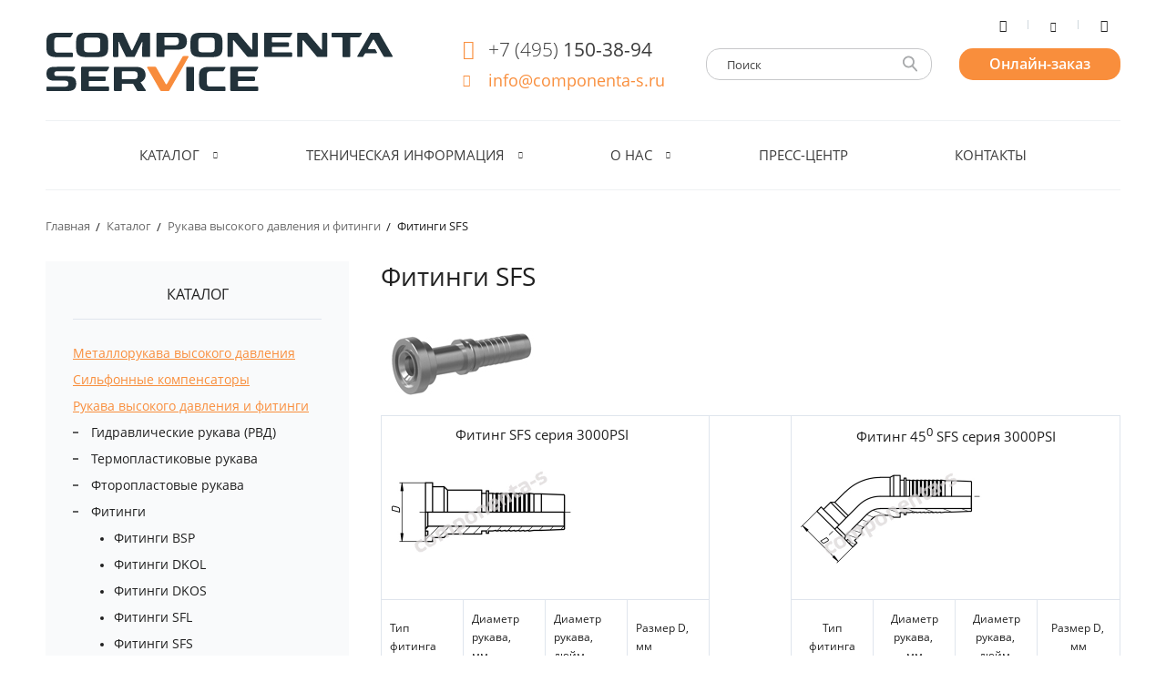

--- FILE ---
content_type: text/html; charset=UTF-8
request_url: https://componenta-s.ru/catalog/rukava-vysokogo-davleniya-i-fitingi/fitingi-sfs/
body_size: 18264
content:
<!DOCTYPE html>
<html>
    <head>
        <meta name="viewport" content="width=device-width, initial-scale=1.0" />
        <meta name="yandex-verification" content="1f864567d3b495a3" />
        <meta content="IE=edge" http-equiv="X-UA-Compatible" />
        <meta http-equiv="msthemecompatible" content="no" />
        <meta name="format-detection" content="telephone=no" />
        <meta name="format-detection" content="address=no" />
        <meta name="HandheldFriendly" content="True" />
        <meta http-equiv="cleartype" content="on" />
        <meta name="apple-mobile-web-app-capable" content="yes" />
        <meta name="apple-mobile-web-app-status-bar-style" content="black-translucent" />
        <meta name="application-name" content="Title" />
        <meta name="msapplication-tooltip" content="Description" />
                <link rel="icon" type="image/x-icon" href="/local/templates/divier/favicon.ico">
	    <link rel="icon" type="image/vnd.microsoft.icon" href="/local/templates/divier/favicon.ico">
	    <link rel="shortcut icon" type="image/vnd.microsoft.icon" href="/local/templates/divier/favicon.ico">

        <link rel="stylesheet" href="/local/templates/divier/vendors/css/minimal.all.css" />

        <meta name="theme-color" content="#ffffff" />
        <script data-skip-moving="true" src="//cdn.callibri.ru/callibri.js" type="text/javascript" charset="utf-8"></script>
        <link href="https://fonts.googleapis.com/css?family=Roboto:400,400i,700&amp;subset=cyrillic" rel="stylesheet" />
                
        <!-- Yandex.Metrika counter -->
                <noscript><div><img src="https://mc.yandex.ru/watch/47586640" style="position:absolute; left:-9999px;" alt="" /></div></noscript>
        <!-- /Yandex.Metrika counter -->
        <meta http-equiv="Content-Type" content="text/html; charset=UTF-8" />
<meta name="keywords" content="купить фитинги sfs, фитинги sfs для РВД, фитинги sfs для гидравлических рукавов, фитинги sfs для рукавов высокого давления, заказать фитинги sfs" />
<meta name="description" content="Фитинги SFS для рукавов высокого давления (РВД) серия 3000PSI, 3000PSI Interlock | В наличии и под заказ | Заказать фитинги в составе РВД в Компонента Сервис " />
<link rel="canonical" href="http://catalog/rukava-vysokogo-davleniya-i-fitingi/fitingi/fitingi-sfs/" />
<style type="text/css">.bx-composite-btn {background: url(/bitrix/images/main/composite/sprite-1x.png) no-repeat right 0 #e94524;border-radius: 15px;color: #fff !important;display: inline-block;line-height: 30px;font-family: "Helvetica Neue", Helvetica, Arial, sans-serif !important;font-size: 12px !important;font-weight: bold !important;height: 31px !important;padding: 0 42px 0 17px !important;vertical-align: middle !important;text-decoration: none !important;}@media screen   and (min-device-width: 1200px)   and (max-device-width: 1600px)   and (-webkit-min-device-pixel-ratio: 2)  and (min-resolution: 192dpi) {.bx-composite-btn {background-image: url(/bitrix/images/main/composite/sprite-2x.png);background-size: 42px 124px;}}.bx-composite-btn-fixed {position: absolute;top: -45px;right: 15px;z-index: 10;}.bx-btn-white {background-position: right 0;color: #fff !important;}.bx-btn-black {background-position: right -31px;color: #000 !important;}.bx-btn-red {background-position: right -62px;color: #555 !important;}.bx-btn-grey {background-position: right -93px;color: #657b89 !important;}.bx-btn-border {border: 1px solid #d4d4d4;height: 29px !important;line-height: 29px !important;}.bx-composite-loading {display: block;width: 40px;height: 40px;background: url(/bitrix/images/main/composite/loading.gif);}</style>
<script type="text/javascript" data-skip-moving="true">(function(w, d) {var v = w.frameCacheVars = {'CACHE_MODE':'HTMLCACHE','banner':{'url':'http://www.1c-bitrix.ru/composite/','text':'Быстро с 1С-Битрикс','bgcolor':'#E94524','style':'white'},'storageBlocks':[],'dynamicBlocks':{'LkGdQn':'2c41643260c5','XEVOpk':'ba8a44c92912','g8taYv':'fabbc643bdf9','rIpOz9':'8536bf21723a','AWLKhT':'d41d8cd98f00'},'AUTO_UPDATE':true,'AUTO_UPDATE_TTL':'1','version':'2'};var inv = false;if (v.AUTO_UPDATE === false){if (v.AUTO_UPDATE_TTL && v.AUTO_UPDATE_TTL > 0){var lm = Date.parse(d.lastModified);if (!isNaN(lm)){var td = new Date().getTime();if ((lm + v.AUTO_UPDATE_TTL * 1000) >= td){w.frameRequestStart = false;w.preventAutoUpdate = true;return;}inv = true;}}else{w.frameRequestStart = false;w.preventAutoUpdate = true;return;}}var r = w.XMLHttpRequest ? new XMLHttpRequest() : (w.ActiveXObject ? new w.ActiveXObject("Microsoft.XMLHTTP") : null);if (!r) { return; }w.frameRequestStart = true;var m = v.CACHE_MODE; var l = w.location; var x = new Date().getTime();var q = "?bxrand=" + x + (l.search.length > 0 ? "&" + l.search.substring(1) : "");var u = l.protocol + "//" + l.host + l.pathname + q;r.open("GET", u, true);r.setRequestHeader("BX-ACTION-TYPE", "get_dynamic");r.setRequestHeader("X-Bitrix-Composite", "get_dynamic");r.setRequestHeader("BX-CACHE-MODE", m);r.setRequestHeader("BX-CACHE-BLOCKS", v.dynamicBlocks ? JSON.stringify(v.dynamicBlocks) : "");if (inv){r.setRequestHeader("BX-INVALIDATE-CACHE", "Y");}try { r.setRequestHeader("BX-REF", d.referrer || "");} catch(e) {}if (m === "APPCACHE"){r.setRequestHeader("BX-APPCACHE-PARAMS", JSON.stringify(v.PARAMS));r.setRequestHeader("BX-APPCACHE-URL", v.PAGE_URL ? v.PAGE_URL : "");}r.onreadystatechange = function() {if (r.readyState != 4) { return; }var a = r.getResponseHeader("BX-RAND");var b = w.BX && w.BX.frameCache ? w.BX.frameCache : false;if (a != x || !((r.status >= 200 && r.status < 300) || r.status === 304 || r.status === 1223 || r.status === 0)){var f = {error:true, reason:a!=x?"bad_rand":"bad_status", url:u, xhr:r, status:r.status};if (w.BX && w.BX.ready && b){BX.ready(function() {setTimeout(function(){BX.onCustomEvent("onFrameDataRequestFail", [f]);}, 0);});}w.frameRequestFail = f;return;}if (b){b.onFrameDataReceived(r.responseText);if (!w.frameUpdateInvoked){b.update(false);}w.frameUpdateInvoked = true;}else{w.frameDataString = r.responseText;}};r.send();var p = w.performance;if (p && p.addEventListener && p.getEntries && p.setResourceTimingBufferSize){var e = 'resourcetimingbufferfull';var h = function() {if (w.BX && w.BX.frameCache && w.BX.frameCache.frameDataInserted){p.removeEventListener(e, h);}else {p.setResourceTimingBufferSize(p.getEntries().length + 50);}};p.addEventListener(e, h);}})(window, document);</script>
<script type="text/javascript" data-skip-moving="true">(function(w, d, n) {var cl = "bx-core";var ht = d.documentElement;var htc = ht ? ht.className : undefined;if (htc === undefined || htc.indexOf(cl) !== -1){return;}var ua = n.userAgent;if (/(iPad;)|(iPhone;)/i.test(ua)){cl += " bx-ios";}else if (/Windows/i.test(ua)){cl += ' bx-win';}else if (/Macintosh/i.test(ua)){cl += " bx-mac";}else if (/Linux/i.test(ua) && !/Android/i.test(ua)){cl += " bx-linux";}else if (/Android/i.test(ua)){cl += " bx-android";}cl += (/(ipad|iphone|android|mobile|touch)/i.test(ua) ? " bx-touch" : " bx-no-touch");cl += w.devicePixelRatio && w.devicePixelRatio >= 2? " bx-retina": " bx-no-retina";var ieVersion = -1;if (/AppleWebKit/.test(ua)){cl += " bx-chrome";}else if (/Opera/.test(ua)){cl += " bx-opera";}else if (/Firefox/.test(ua)){cl += " bx-firefox";}ht.className = htc ? htc + " " + cl : cl;})(window, document, navigator);</script>


<link href="/bitrix/css/main/bootstrap.min.css?1518703281121326" type="text/css"  rel="stylesheet" />
<link href="/bitrix/js/ui/design-tokens/dist/ui.design-tokens.min.css?167324829922029" type="text/css"  rel="stylesheet" />
<link href="/bitrix/js/ui/fonts/opensans/ui.font.opensans.min.css?16661020272320" type="text/css"  rel="stylesheet" />
<link href="/bitrix/js/main/popup/dist/main.popup.bundle.min.css?168555558526598" type="text/css"  rel="stylesheet" />
<link href="/bitrix/cache/css/s1/divier/page_deff951fd3e753e18f692ec867b477cb/page_deff951fd3e753e18f692ec867b477cb_v1.css?171836023326101" type="text/css"  rel="stylesheet" />
<link href="/bitrix/cache/css/s1/divier/template_7e2bbd59ac9b5ba42cb92a7c964cb8c7/template_7e2bbd59ac9b5ba42cb92a7c964cb8c7_v1.css?172346509644659" type="text/css"  data-template-style="true" rel="stylesheet" />







        <title>Фитинги SFS для РВД | Компонента Сервис</title>

    </head>
    <body class="main-body">
        <div class="icons-sprite" hidden="">
        <!--?xml version="1.0" encoding="utf-8"?--><svg xmlns="http://www.w3.org/2000/svg" xmlns:xlink="http://www.w3.org/1999/xlink"><symbol viewBox="0 0 235.6 235.6" id="facebook" xmlns="http://www.w3.org/2000/svg"><path d="M212 0H23.6C10.6 0 0 10.6 0 23.6V212c0 13 10.6 23.6 23.6 23.6H212c13 0 23.6-10.6 23.6-23.6V23.6C235.6 10.6 225 0 212 0zm-53.6 86.9l-2.2 28.2h-28.9v97.8H90.8V115H71.4V86.9h19.5V68c0-8.3.2-21.2 6.3-29.2 6.4-8.4 15.1-14.2 30.2-14.2 24.5 0 34.9 3.5 34.9 3.5L157.4 57s-8.1-2.3-15.7-2.3-14.3 2.7-14.3 10.3v21.9h31z"></path></symbol><symbol viewBox="0 0 235.6 235.6" id="instagram" xmlns="http://www.w3.org/2000/svg"><path d="M212 0H23.6C10.6 0 0 10.6 0 23.6V212c0 13 10.6 23.6 23.6 23.6H212c13 0 23.6-10.6 23.6-23.6V23.6C235.6 10.6 225 0 212 0zm-94.2 70.7c25.9 0 47.1 21.2 47.1 47.1s-21.2 47.1-47.1 47.1c-25.9 0-47.1-21.2-47.1-47.1s21.2-47.1 47.1-47.1zM29.4 212c-3.5 0-5.9-2.4-5.9-5.9V106h24.7c-1.2 3.6-1.2 8.3-1.2 11.8 0 38.9 31.8 70.7 70.7 70.7s70.7-31.8 70.7-70.7c0-3.5 0-8.2-1.2-11.8H212v100.1c0 3.5-2.4 5.9-5.9 5.9H29.4zM212 53c0 3.5-2.4 5.9-5.9 5.9h-23.6c-3.5 0-5.9-2.4-5.9-5.9V29.4c0-3.5 2.4-5.9 5.9-5.9h23.6c3.5 0 5.9 2.4 5.9 5.9V53zm0 0"></path></symbol><symbol viewBox="0 0 382 66" id="logo" xmlns="http://www.w3.org/2000/svg"><path d="M282.873 9.293a.525.525 0 0 0-.417-.193c-.273.004-.441.214-.441.488v17.14c0 .248-.11.482-.273.647a.912.912 0 0 1-.652.269h-3.994a.902.902 0 0 1-.648-.269.91.91 0 0 1-.273-.647V1.93c0-.252.106-.484.273-.647a.911.911 0 0 1 .648-.273h9.226c.722 0 1.463.492 1.825.92l14.559 17.435a.537.537 0 0 0 .419.193c.279-.004.446-.218.446-.488V1.93c0-.252.102-.484.269-.647a.907.907 0 0 1 .647-.273h4.001c.251 0 .482.106.646.273a.9.9 0 0 1 .273.647v24.799a.907.907 0 0 1-.273.647.895.895 0 0 1-.646.269h-9.231c-.719 0-1.463-.492-1.821-.916L282.873 9.293zm-76.391 0a.528.528 0 0 0-.421-.193c-.269.004-.441.214-.441.488v17.14a.931.931 0 0 1-.269.647.912.912 0 0 1-.652.269h-3.994a.902.902 0 0 1-.648-.269.91.91 0 0 1-.273-.647V1.93c0-.252.106-.484.273-.647a.911.911 0 0 1 .648-.273h9.225c.723 0 1.464.492 1.826.92l14.557 17.435c.11.126.253.193.421.193.273-.004.442-.218.442-.488V1.93c0-.252.105-.484.273-.647a.907.907 0 0 1 .647-.273h3.999c.248 0 .484.106.647.273a.901.901 0 0 1 .275.647v24.799a.904.904 0 0 1-.275.647.903.903 0 0 1-.647.269h-9.23c-.723 0-1.463-.492-1.821-.916L206.482 9.293zm-92.56-8.28c.248 0 .484.101.647.269a.9.9 0 0 1 .273.647v24.798a.906.906 0 0 1-.273.648.914.914 0 0 1-.647.273h-6.786a.926.926 0 0 1-.921-.921v-9.491c0-1.669.076-3.321.269-4.983.016-.175.067-.366.063-.547-.004-.269-.155-.529-.458-.529-.218-.004-.348.126-.446.319l-7.464 15.341c-.289.592-.647.812-1.357.812h-7.309c-.715 0-1.073-.22-1.363-.812l-5.085-10.445a41.547 41.547 0 0 1-2.057-5.043c-.075-.214-.24-.36-.478-.37-.269-.008-.454.214-.45.462v15.286a.918.918 0 0 1-.273.648.911.911 0 0 1-.648.273H75.16a.917.917 0 0 1-.648-.273.911.911 0 0 1-.273-.648V1.93c0-.252.106-.484.273-.647a.907.907 0 0 1 .648-.269h9.201c.71 0 1.08.21 1.357.808l8.508 18.128c.122.256.374.352.61.348.228-.004.5-.109.614-.348l8.503-18.128c.283-.598.648-.808 1.363-.808h8.606zm8.768.001a.924.924 0 0 0-.92.916v24.798a.916.916 0 0 0 .92.916h6.784a.916.916 0 0 0 .92-.916v-6.426c0-.387.311-.698.698-.698h12.998c6.438 0 10.908-2.073 10.908-9.297 0-7.22-4.475-9.293-10.908-9.293h-21.4zm8.402 4.928a.702.702 0 0 0-.698.698v7.338c0 .383.311.698.698.698h11.589c2.755 0 3.693-1.829 3.693-4.369 0-2.536-.942-4.365-3.693-4.365h-11.589zm-117.762 0l13.448.004c.661 0 1.022-.155 1.379-.773l1.793-3.1c.264-.462-.084-1.055-.615-1.055l-17.409-.004c-6.544 0-10.909 1.87-10.909 9.158v8.314c0 7.289 4.365 9.159 10.909 9.159h17.19a.93.93 0 0 0 .926-.916v-3.091a.932.932 0 0 0-.926-.92H13.33c-2.448 0-3.693-1.148-3.693-3.6V9.54c.001-2.45 1.242-3.598 3.693-3.598m158.119.32h10.514c2.452 0 3.689 1.148 3.689 3.599v8.937c0 2.452-1.237 3.6-3.689 3.6h-10.514c-2.451 0-3.687-1.148-3.687-3.6V9.86c-.001-2.45 1.236-3.598 3.687-3.598m-1.404-5.249c-6.538 0-10.912 1.87-10.912 9.159v8.314c0 7.287 4.373 9.158 10.912 9.158h13.326c6.54 0 10.909-1.866 10.909-9.158v-8.314c0-7.293-4.373-9.159-10.909-9.159h-13.326zm144.804-.004a.931.931 0 0 0-.917.92V5.02a.925.925 0 0 0 .917.921h10.464c.386 0 .697.311.697.693v20.091c0 .253.105.484.273.648a.903.903 0 0 0 .648.269h6.788a.918.918 0 0 0 .921-.917V6.635c0-.382.309-.693.697-.693l8.736.004c.659 0 1.026-.157 1.384-.774l1.785-3.099c.264-.462-.078-1.056-.61-1.056l-31.783-.008zm-47.316 4.937c.665 0 1.026-.155 1.384-.774l1.786-3.099c.269-.462-.079-1.056-.606-1.056l-29.237-.005a.927.927 0 0 0-.92.916v24.799c0 .5.419.916.92.916h29.019a.925.925 0 0 0 .918-.916v-3.091a.928.928 0 0 0-.918-.92h-20.613a.697.697 0 0 1-.698-.698v-4.807c0-.387.311-.698.698-.698h16.98a.925.925 0 0 0 .921-.916v-2.952a.929.929 0 0 0-.921-.922h-16.98a.696.696 0 0 1-.698-.698V6.64c0-.386.311-.698.698-.698l18.267.004zm-221.63.316h10.514c2.456 0 3.691 1.148 3.691 3.599v8.937c0 2.452-1.239 3.6-3.691 3.6H45.903c-2.447 0-3.683-1.148-3.683-3.6V9.86c0-2.45 1.237-3.598 3.683-3.598m-1.404-5.249c-6.534 0-10.909 1.87-10.909 9.159v8.314c0 7.287 4.369 9.158 10.909 9.158h13.326c6.54 0 10.909-1.866 10.909-9.158v-8.314c0-7.293-4.369-9.159-10.909-9.159H44.499z" clip-rule="evenodd"></path><path d="M347.49 27.645h-4.593a.687.687 0 0 1-.604-.354.69.69 0 0 1-.005-.702l14.285-24.768c.332-.572.647-.812 1.364-.812h7.309c.714 0 1.029.24 1.361.812l14.285 24.768a.699.699 0 0 1-.003.702.7.7 0 0 1-.607.354h-7.94c-.711 0-1.026-.236-1.359-.808l-10.46-18.132a.65.65 0 0 0-.602-.346.719.719 0 0 0-.615.35l-5.173 8.965a.713.713 0 0 0 .615 1.056h6.197c.665 0 1.026.155 1.381.774l1.539 2.662c.267.458-.084 1.05-.612 1.05H351.87c-.663 0-1.026.159-1.377.774l-1.64 2.846c-.332.573-.646.809-1.363.809"></path><path d="M180.82 43.287l13.448.004c.665 0 1.026-.155 1.379-.773l1.793-3.104c.269-.458-.084-1.05-.61-1.05l-17.414-.004c-6.536-.005-10.909 1.87-10.909 9.154v8.318c0 7.283 4.365 9.159 10.909 9.159h17.194a.932.932 0 0 0 .922-.92V60.98a.93.93 0 0 0-.922-.916h-15.79c-2.444 0-3.689-1.148-3.689-3.6V46.89c0-2.454 1.241-3.607 3.689-3.603m-114.364.005c.665 0 1.026-.155 1.379-.774l1.791-3.099c.269-.462-.083-1.054-.61-1.054l-29.234-.005a.928.928 0 0 0-.92.918V64.07c0 .504.419.92.92.92h29.019a.926.926 0 0 0 .918-.92v-3.087a.928.928 0 0 0-.918-.92H48.185a.695.695 0 0 1-.694-.698v-4.807c0-.386.311-.698.694-.698H65.17c.504 0 .92-.417.92-.916v-2.952a.93.93 0 0 0-.92-.922H48.185a.695.695 0 0 1-.694-.698v-4.389c0-.383.311-.694.694-.694l18.271.003zm96.547-4.016a.903.903 0 0 0-.273-.647.9.9 0 0 0-.647-.269h-6.788a.907.907 0 0 0-.647.269.896.896 0 0 0-.269.647v24.798c0 .248.1.48.269.648a.91.91 0 0 0 .647.269h6.788a.907.907 0 0 0 .647-.269.91.91 0 0 0 .273-.648V39.276zM9.93 38.359c-5.37-.004-8.915 1.661-8.915 7.6 0 5.937 3.545 7.598 8.915 7.598h11.631c2.288 0 3.567.832 3.567 3.25 0 2.422-1.278 3.254-3.567 3.254H1.932a.927.927 0 0 0-.916.916v3.091c0 .501.421.922.916.922h21.905c5.82 0 9.92-1.539 9.92-8.184 0-6.636-4.1-8.178-9.92-8.178H13.32c-2.061 0-3.693-.169-3.693-2.67 0-2.507 1.632-2.676 3.693-2.672l15.937.005c.657 0 1.022-.155 1.379-.774l1.791-3.103c.261-.458-.087-1.052-.614-1.052L9.93 38.359z" clip-rule="evenodd"></path><path d="M151.733 26.589h4.597a.69.69 0 0 1 .604.354c.127.218.131.48.005.702l-20.947 36.538c-.327.572-.647.808-1.359.808h-7.311c-.707 0-1.026-.236-1.355-.808l-14.289-24.768a.7.7 0 0 1 .004-.703.694.694 0 0 1 .602-.352h7.939c.715 0 1.036.236 1.363.808l10.455 18.128a.671.671 0 0 0 .606.348.727.727 0 0 0 .618-.348l17.111-29.898c.331-.573.651-.809 1.357-.809"></path><path d="M76.019 38.36a.923.923 0 0 0-.92.916v24.798a.921.921 0 0 0 .92.916h6.788a.913.913 0 0 0 .916-.92v-6.422c0-.386.311-.698.698-.698h10.777c.61 0 .955.102 1.27.652l3.797 6.581c.328.567.647.807 1.359.807h7.691a.727.727 0 0 0 .707-.702.73.73 0 0 0-.122-.387l-5.556-8.624c3.549-1.198 5.468-4.458 5.468-8.115 0-6.632-5.071-8.801-10.909-8.801H76.019zm8.402 4.927a.704.704 0 0 0-.698.694v7.342c0 .378.311.698.698.698h13.078c2.749 0 3.693-1.829 3.693-4.369 0-2.536-.943-4.365-3.693-4.365H84.421zm145.877.005c.661 0 1.022-.155 1.379-.774l1.791-3.099c.265-.462-.083-1.054-.614-1.054l-29.234-.005a.927.927 0 0 0-.916.918V64.07c0 .504.415.92.916.92h29.019a.93.93 0 0 0 .922-.92v-3.087a.928.928 0 0 0-.922-.92h-20.617a.701.701 0 0 1-.698-.698v-4.807a.7.7 0 0 1 .698-.698h16.989c.5 0 .916-.417.916-.916v-2.952a.929.929 0 0 0-.916-.922h-16.989a.701.701 0 0 1-.698-.698v-4.389c0-.383.315-.694.698-.694l18.276.003z" clip-rule="evenodd"></path></symbol><symbol overflow="scroll" viewBox="0 0 235.6 235.6" id="vkontakte" xmlns="http://www.w3.org/2000/svg"><path d="M96.5 131.3v46.6c24 0 53.6 4 54.1-23.3.5-28.4-30.4-23.3-54.1-23.3zM139 77.8c0-22-23.3-18.4-42.5-18.4v39.2c21.9 0 42.5 2.9 42.5-20.8z"></path><path d="M212 0H23.6C10.6 0 0 10.6 0 23.6V212c0 13 10.6 23.6 23.6 23.6H212c13 0 23.6-10.6 23.6-23.6V23.6C235.6 10.6 225 0 212 0zm-81 212.4H50l.4-187.2h85c28 0 51.8 13.7 51.7 41.4 0 23.1-8.4 32.1-25.6 42.3 1.5 1.2 11.3 4.2 14.6 5.8 5.3 2.6 8.4 5.3 11.9 8.8 9.8 9.9 11.6 19 11.6 34.6 0 36.1-34.9 54.3-68.6 54.3z"></path></symbol><symbol viewBox="0 0 121.5 85" id="youtube" xmlns="http://www.w3.org/2000/svg"><path d="M118.9 13.3c-1.4-5.2-5.5-9.3-10.7-10.7C98.7 0 60.7 0 60.7 0s-38 0-47.5 2.5C8.1 3.9 3.9 8.1 2.5 13.3 0 22.8 0 42.5 0 42.5s0 19.8 2.5 29.2C3.9 76.9 8 81 13.2 82.4 22.8 85 60.7 85 60.7 85s38 0 47.5-2.5c5.2-1.4 9.3-5.5 10.7-10.7 2.5-9.5 2.5-29.2 2.5-29.2s.1-19.8-2.5-29.3zM48.6 60.7V24.3l31.6 18.2-31.6 18.2z"></path></symbol></svg></div>
    <noscript class="noscript">
        &lt;div class="wrapper"&gt;У вас отключен JavaScript. Сайт может отображаться некорректно. Рекомендуем включить JavaScript.&lt;/div&gt;
    </noscript>


    <div class="header">
        <div class="wrapper wrapper_paddings header__wrapper">
            <div class="header__top">
                <div class="header__logo">
                    <a class="header__logo-link" href="/">
                        <img class="header__img" src="/local/templates/divier/images/logo.svg">
                    </a>
                </div>
                <div class="contacts header__contacts">
                     <a class="contacts__phone icon icon_phone" href="tel:+74951503894">+7 (495) <em>150-38-94</em> </a> <a class="contacts__email icon icon_email" href="mailto:info@componenta-s.ru">info@componenta-s.ru</a>                </div>
                <div class="search header__search">
                    
<form class="search__form" role="search" action="/search/index.php">
            <input class="search__input" type="text" placeholder="Поиск" size="1" name="q">
        <input class="search__btn" name="s" type="submit" value="" />
    </form>                </div>
                <a class="header__button button-link" href="/online-order/">
                    Онлайн-заказ
                </a>
            </div>
            <div class="personal header__personal">
                <ul class="personal__list">
                    <li class="personal__item">
                        <a class="personal__link icon icon_personal_home" href="/"></a>
                    </li>
                    <li class="personal__item">
                        <a class="personal__link icon icon_personal_email" href="mailto:info@componenta-s.ru"></a>
                    </li>
                    <li class="personal__item">
                        <a class="personal__link icon icon_personal_sitemap" href="/sitemap/"></a>
                    </li>
                </ul>
            </div>
        </div>
        <div class="wrapper">
            <div id="bxdynamic_LkGdQn_start" style="display:none"></div>
<nav class="navigation header__navigation">
    <button class="hamburger__toggle navigation__button" data-tools="collapse" data-target="#globalNavbar">
        <div class="hamburger__label">Меню</div>
        <span class="hamburger__icon"></span>
    </button>
    <ul class="navigation__list-main">

    
        
        
                            <li class="navigation__item navigation__item_level_1">
                    <a href="/catalog/"
                       class="navigation__link navigation__link_level_1 navigation__link_parent icon icon_arr-nav">
                        Каталог                    </a>
                    <div class="navigation__popup">
                        <ul class="navigation__list navigation__list_level_1">
            
        
        
    
        
        
                            <li class="navigation__item navigation__item_level_2">
                    <a class="navigation__link navigation__link_level_2" href="/catalog/metallorukava-vysokogo-davleniya/">Металлорукава высокого давления</a>
                    <ul class="navigation__list navigation__list_level_2">
            
        
        
    
        
        
            
                                    <li class="navigation__item navigation__item_level_3">
                        <a class="navigation__link navigation__link_level_3" href="/catalog/metallorukava-vysokogo-davleniya/metallorukava-pod-privarku/">Металлорукава под приварку</a>
                    </li>
                
            
        
        
    
        
        
            
                                    <li class="navigation__item navigation__item_level_3">
                        <a class="navigation__link navigation__link_level_3" href="/catalog/metallorukava-vysokogo-davleniya/metallorukava-s-kamlokami/">Металлорукава с камлоками</a>
                    </li>
                
            
        
        
    
        
        
            
                                    <li class="navigation__item navigation__item_level_3">
                        <a class="navigation__link navigation__link_level_3" href="/catalog/metallorukava-vysokogo-davleniya/metallorukava-s-rezbovimi-soedineniyami/">Металлорукава с резьбовыми соединениями</a>
                    </li>
                
            
        
        
    
        
        
            
                                    <li class="navigation__item navigation__item_level_3">
                        <a class="navigation__link navigation__link_level_3" href="/catalog/metallorukava-vysokogo-davleniya/metallorukava-s-flantsami/">Металлорукава с фланцами</a>
                    </li>
                
            
        
        
    
        
        
            
                                    <li class="navigation__item navigation__item_level_3">
                        <a class="navigation__link navigation__link_level_3" href="/catalog/metallorukava-vysokogo-davleniya/metallorukava-spetsialnogo-ispolnenia/">Металлорукава специального исполнения</a>
                    </li>
                
            
        
        
    
                    </ul></li>        
        
            
                                    <li class="navigation__item navigation__item_level_2">
                        <a class="navigation__link navigation__link_level_2" href="/catalog/silfonnye-kompensatory/">Сильфонные компенсаторы</a>
                    </li>
                
            
        
        
    
        
        
                            <li class="navigation__item navigation__item_level_2">
                    <a class="navigation__link navigation__link_level_2" href="/catalog/rukava-vysokogo-davleniya-i-fitingi/">Рукава высокого давления и фитинги</a>
                    <ul class="navigation__list navigation__list_level_2">
            
        
        
    
        
        
            
                                    <li class="navigation__item navigation__item_level_3">
                        <a class="navigation__link navigation__link_level_3" href="/catalog/rukava-vysokogo-davleniya-i-fitingi/gidravlicheskie-rukava/">Гидравлические рукава (РВД)</a>
                    </li>
                
            
        
        
    
        
        
            
                                    <li class="navigation__item navigation__item_level_3">
                        <a class="navigation__link navigation__link_level_3" href="/catalog/rukava-vysokogo-davleniya-i-fitingi/termoplastikovye-rukava/">Термопластиковые рукава</a>
                    </li>
                
            
        
        
    
        
        
            
                                    <li class="navigation__item navigation__item_level_3">
                        <a class="navigation__link navigation__link_level_3" href="/catalog/rukava-vysokogo-davleniya-i-fitingi/ftoroplastovye-rukava/">Фторопластовые рукава</a>
                    </li>
                
            
        
        
    
        
        
                            <li class="navigation__item navigation__item_level_3">
                    <a class="navigation__link navigation__link_level_3" href="/catalog/rukava-vysokogo-davleniya-i-fitingi/fitingi/">Фитинги</a>
                    <ul class="navigation__list navigation__list_level_3">
            
        
        
    
        
        
            
                                    <li class="navigation__item navigation__item_level_4">
                        <a class="navigation__link navigation__link_level_4" href="/catalog/rukava-vysokogo-davleniya-i-fitingi/fitingi/fitingi-bsp/">Фитинги BSP</a>
                    </li>
                
            
        
        
    
        
        
            
                                    <li class="navigation__item navigation__item_level_4">
                        <a class="navigation__link navigation__link_level_4" href="/catalog/rukava-vysokogo-davleniya-i-fitingi/fitingi/fitingi-dkol/">Фитинги DKOL</a>
                    </li>
                
            
        
        
    
        
        
            
                                    <li class="navigation__item navigation__item_level_4">
                        <a class="navigation__link navigation__link_level_4" href="/catalog/rukava-vysokogo-davleniya-i-fitingi/fitingi/fitingi-dkos/">Фитинги DKOS</a>
                    </li>
                
            
        
        
    
        
        
            
                                    <li class="navigation__item navigation__item_level_4">
                        <a class="navigation__link navigation__link_level_4" href="/catalog/rukava-vysokogo-davleniya-i-fitingi/fitingi/fitingi-sfl/">Фитинги SFL</a>
                    </li>
                
            
        
        
    
        
        
            
                                    <li class="navigation__item navigation__item_level_4">
                        <a class="navigation__link navigation__link_level_4" href="/catalog/rukava-vysokogo-davleniya-i-fitingi/fitingi-sfs/">Фитинги SFS</a>
                    </li>
                
            
        
        
    
        
        
            
                                    <li class="navigation__item navigation__item_level_4">
                        <a class="navigation__link navigation__link_level_4" href="/catalog/rukava-vysokogo-davleniya-i-fitingi/fitingi/mufty/">Муфты</a>
                    </li>
                
            
        
        
    
        
        
            
                                    <li class="navigation__item navigation__item_level_4">
                        <a class="navigation__link navigation__link_level_4" href="/catalog/rukava-vysokogo-davleniya-i-fitingi/fitingi/flantsy/">Фланцы</a>
                    </li>
                
            
        
        
    
                    </ul></li>        
        
            
                                    <li class="navigation__item navigation__item_level_3">
                        <a class="navigation__link navigation__link_level_3" href="/catalog/rukava-vysokogo-davleniya-i-fitingi/gidroarmatura/">Гидроарматура</a>
                    </li>
                
            
        
        
    
                    </ul></li>        
        
                            <li class="navigation__item navigation__item_level_2">
                    <a class="navigation__link navigation__link_level_2" href="/catalog/termozaschitnye-rukava/">Термозащитные рукава</a>
                    <ul class="navigation__list navigation__list_level_2">
            
        
        
    
        
        
            
                                    <li class="navigation__item navigation__item_level_3">
                        <a class="navigation__link navigation__link_level_3" href="/catalog/termozaschitnye-rukava/termozaschitnye-rukava-silitube-x/">Рукав SILITUBE X</a>
                    </li>
                
            
        
        
    
        
        
            
                                    <li class="navigation__item navigation__item_level_3">
                        <a class="navigation__link navigation__link_level_3" href="/catalog/termozaschitnye-rukava/termozaschitnyj-rukav-pyrojacket/">Рукав Pyrojacket</a>
                    </li>
                
            
        
        
    
        
        
            
                                    <li class="navigation__item navigation__item_level_3">
                        <a class="navigation__link navigation__link_level_3" href="/catalog/termozaschitnye-rukava/termozaschitnye-rukava-siligaine-gte/">Рукав SILIGAINE GTE</a>
                    </li>
                
            
        
        
    
        
        
            
                                    <li class="navigation__item navigation__item_level_3">
                        <a class="navigation__link navigation__link_level_3" href="/catalog/termozaschitnye-rukava/termozaschitnye-rukava-glass-fiber/">Рукав GLASS FIBER</a>
                    </li>
                
            
        
        
    
        
        
            
                                    <li class="navigation__item navigation__item_level_3">
                        <a class="navigation__link navigation__link_level_3" href="/catalog/termozaschitnye-rukava/termozaschitnaya-lenta-silitape/">Термозащитная лента SILITAPE</a>
                    </li>
                
            
        
        
    
        
        
            
                                    <li class="navigation__item navigation__item_level_3">
                        <a class="navigation__link navigation__link_level_3" href="/catalog/termozaschitnye-rukava/metallicheskaya-zaschita-ot-istiraniya-omp/">Защита от истирания ОМП</a>
                    </li>
                
            
        
        
    
                    </ul></li>        
        
                            <li class="navigation__item navigation__item_level_2">
                    <a class="navigation__link navigation__link_level_2" href="/catalog/promyshlennye-rukava/">Промышленные рукава</a>
                    <ul class="navigation__list navigation__list_level_2">
            
        
        
    
        
        
            
                                    <li class="navigation__item navigation__item_level_3">
                        <a class="navigation__link navigation__link_level_3" href="/catalog/promyshlennye-rukava/rukava-ivg/">Рукава IVG</a>
                    </li>
                
            
        
        
    
        
        
            
                                    <li class="navigation__item navigation__item_level_3">
                        <a class="navigation__link navigation__link_level_3" href="/catalog/promyshlennye-rukava/abrazivostoykie-rukava/">Абразивостойкие рукава ABRFLEX</a>
                    </li>
                
            
        
        
    
                    </ul></li>        
        
                            <li class="navigation__item navigation__item_level_2">
                    <a class="navigation__link navigation__link_level_2" href="/catalog/truboprovodnaya-armatura/">Трубопроводная арматура</a>
                    <ul class="navigation__list navigation__list_level_2">
            
        
        
    
        
        
            
                                    <li class="navigation__item navigation__item_level_3">
                        <a class="navigation__link navigation__link_level_3" href="/catalog/truboprovodnaya-armatura/brs-kamlok/">Камлок (БРС)</a>
                    </li>
                
            
        
        
    
        
        
                            <li class="navigation__item navigation__item_level_3">
                    <a class="navigation__link navigation__link_level_3" href="/catalog/truboprovodnaya-armatura/rezbovye-soedineniya/">Резьбовые соединения</a>
                    <ul class="navigation__list navigation__list_level_3">
            
        
        
    
        
        
            
                                    <li class="navigation__item navigation__item_level_4">
                        <a class="navigation__link navigation__link_level_4" href="/catalog/truboprovodnaya-armatura/rezbovye-soedineniya/amerikanki/">Американки</a>
                    </li>
                
            
        
        
    
        
        
            
                                    <li class="navigation__item navigation__item_level_4">
                        <a class="navigation__link navigation__link_level_4" href="/catalog/truboprovodnaya-armatura/rezbovye-soedineniya/futorki/">Футорки</a>
                    </li>
                
            
        
        
    
                    </ul></li>        
        
            
                                    <li class="navigation__item navigation__item_level_3">
                        <a class="navigation__link navigation__link_level_3" href="/catalog/truboprovodnaya-armatura/flantsevye-soedineniya/">Фланцевые соединения</a>
                    </li>
                
            
        
        
    
                    </ul></li>        
        
            
                                    <li class="navigation__item navigation__item_level_2">
                        <a class="navigation__link navigation__link_level_2" href="/catalog/oborudovanie-beda-oxygentechnik/">Оборудование BEDA Oxygentechnik</a>
                    </li>
                
            
        
        
    
        
        
            
                                    <li class="navigation__item navigation__item_level_2">
                        <a class="navigation__link navigation__link_level_2" href="https://componenta-s.ru/catalog/svarochnye-raboty/">Сварочные работы</a>
                    </li>
                
            
        
        
    
                    </ul></li>        
        
                            <li class="navigation__item navigation__item_level_1">
                    <a href="/tehnicheskaya-informatsiya/"
                       class="navigation__link navigation__link_level_1 navigation__link_parent icon icon_arr-nav">
                        Техническая информация                    </a>
                    <div class="navigation__popup">
                        <ul class="navigation__list navigation__list_level_1">
            
        
        
    
        
        
            
                                    <li class="navigation__item navigation__item_level_2">
                        <a class="navigation__link navigation__link_level_2" href="/tehnicheskaya-informatsiya/markirovka-rukavov/">Маркировка металлорукавов</a>
                    </li>
                
            
        
        
    
        
        
            
                                    <li class="navigation__item navigation__item_level_2">
                        <a class="navigation__link navigation__link_level_2" href="/tehnicheskaya-informatsiya/markirovka-rvd/">Маркировка РВД</a>
                    </li>
                
            
        
        
    
        
        
            
                                    <li class="navigation__item navigation__item_level_2">
                        <a class="navigation__link navigation__link_level_2" href="/tehnicheskaya-informatsiya/tipy-silfonov/">Типы сильфонов</a>
                    </li>
                
            
        
        
    
        
        
            
                                    <li class="navigation__item navigation__item_level_2">
                        <a class="navigation__link navigation__link_level_2" href="/tehnicheskaya-informatsiya/rekomendatsii-po-montazhu/">Рекомендации по монтажу</a>
                    </li>
                
            
        
        
    
        
        
            
                                    <li class="navigation__item navigation__item_level_2">
                        <a class="navigation__link navigation__link_level_2" href="/tehnicheskaya-informatsiya/primenenie/">Применение</a>
                    </li>
                
            
        
        
    
        
        
            
                                    <li class="navigation__item navigation__item_level_2">
                        <a class="navigation__link navigation__link_level_2" href="/tehnicheskaya-informatsiya/markirovka-rvd/"></a>
                    </li>
                
            
        
        
    
                    </ul></li>        
        
                            <li class="navigation__item navigation__item_level_1">
                    <a href="/about/"
                       class="navigation__link navigation__link_level_1 navigation__link_parent icon icon_arr-nav">
                        О нас                    </a>
                    <div class="navigation__popup">
                        <ul class="navigation__list navigation__list_level_1">
            
        
        
    
        
        
            
                                    <li class="navigation__item navigation__item_level_2">
                        <a class="navigation__link navigation__link_level_2" href="/about/about-company/">О компании</a>
                    </li>
                
            
        
        
    
        
        
            
                                    <li class="navigation__item navigation__item_level_2">
                        <a class="navigation__link navigation__link_level_2" href="/about/informatsionnye-katalogi/">Каталоги продукции</a>
                    </li>
                
            
        
        
    
        
        
            
                                    <li class="navigation__item navigation__item_level_2">
                        <a class="navigation__link navigation__link_level_2" href="/about/sertifikaty/">Сертификаты</a>
                    </li>
                
            
        
        
    
        
        
            
                                    <li class="navigation__item navigation__item_level_2">
                        <a class="navigation__link navigation__link_level_2" href="/about/delivery/">Доставка</a>
                    </li>
                
            
        
        
    
        
        
            
                                    <li class="navigation__item navigation__item_level_2">
                        <a class="navigation__link navigation__link_level_2" href="/about/vacancy/">Вакансии</a>
                    </li>
                
            
        
        
    
        
        
            
                                    <li class="navigation__item navigation__item_level_2">
                        <a class="navigation__link navigation__link_level_2" href="/about/photogallery/">Фотогаллерея</a>
                    </li>
                
            
        
        
    
                    </ul></li>        
        
            
                                    <li class="navigation__item navigation__item_level_1">
                        <a class="navigation__link navigation__link_level_1" href="/news/">Пресс-центр</a>
                    </li>
                
            
        
        
    
        
        
            
                                    <li class="navigation__item navigation__item_level_1">
                        <a class="navigation__link navigation__link_level_1" href="/contacts/">Контакты</a>
                    </li>
                
            
        
        
    
    
    </ul>
</nav>
<div id="bxdynamic_LkGdQn_end" style="display:none"></div>        </div>
    </div>


    <main class="main-content">
                <div class="wrapper wrapper_paddings">
                        <div class="breadcrumbs">
                <ul class="breadcrumbs__list">
			<li class="breadcrumbs__item">
				<a class="breadcrumbs__link" href="/" title="Главная">
					Главная
				</a>
			</li>
			<li class="breadcrumbs__item">
				<a class="breadcrumbs__link" href="/catalog/" title="Каталог">
					Каталог
				</a>
			</li>
			<li class="breadcrumbs__item">
				<a class="breadcrumbs__link" href="/catalog/rukava-vysokogo-davleniya-i-fitingi/" title="Рукава высокого давления и фитинги">
					Рукава высокого давления и фитинги
				</a>
			</li>
			<li class="breadcrumbs__item">
				Фитинги SFS 
			</li></ul>            </div>
            <div class="page">
 <main class="page__center">
	    
            <h1>Фитинги SFS </h1>
        <article class="content">
                        <img src="/upload/iblock/ac3/ac326039ed1f240585814de0da52a3d8.jpg" alt="Фитинги SFS">
                                        <br>
 <br>
<table>
<tbody>
<tr>
	<td colspan="4">
		 Фитинг SFS серия 3000PSI&nbsp;&nbsp;<br>
 <img width="200" alt="SFL1.jpg" src="/upload/medialibrary/ad8/ad837f2c7d3a42e89c460fe9fc5d541d.jpg" height="150" title="fiting-SFS.jpg"><br>
	</td>
	<td rowspan="14" colspan="1">
		 &nbsp; &nbsp; &nbsp; &nbsp; &nbsp; &nbsp; &nbsp; &nbsp; &nbsp; &nbsp; &nbsp; &nbsp; &nbsp; &nbsp;
	</td>
	<td colspan="4">
		 Фитинг 45<sup>0</sup>&nbsp;SFS&nbsp;серия 3000PSI <br>
 <img width="200" alt="SFL2.jpg" src="/upload/medialibrary/a46/a46d3c05f84a379dbfc18838baee18e0.jpg" height="150" title="fiting-45-SFS.jpg"><br>
	</td>
</tr>
<tr>
	<td style="text-align: justify;">
 <span style="font-size: 10pt;"><span style="font-size: 9pt;">Т</span><span style="font-size: 9pt;">ип фитинга&nbsp;&nbsp; </span></span><span style="font-size: 9pt;"> </span>
	</td>
	<td style="text-align: justify;">
 <span style="font-size: 9pt;">Диаметр рукава,&nbsp;</span><br>
 <span style="font-size: 9pt;">
		мм&nbsp; </span>
	</td>
	<td style="text-align: justify;">
 <span style="font-size: 9pt;"> </span><span style="font-size: 9pt;">
		Диаметр рукава,&nbsp;</span><br>
 <span style="font-size: 9pt;"> </span><span style="font-size: 9pt;">
		дюйм&nbsp; </span><span style="font-size: 9pt;"> </span>
	</td>
	<td style="text-align: justify;">
 <span style="font-size: 9pt;"> </span><span style="font-size: 9pt;">Размер D,&nbsp;</span><br>
 <span style="font-size: 9pt;"> </span><span style="font-size: 9pt;">
		мм </span><span style="font-size: 9pt;"> </span>
	</td>
	<td>
 <span style="font-size: 9pt;">Тип фитинга </span>
	</td>
	<td>
 <span style="font-size: 9pt;">Диаметр рукава,&nbsp;</span><br>
 <span style="font-size: 9pt;">
		мм </span>
	</td>
	<td>
 <span style="font-size: 9pt;">Диаметр рукава,&nbsp;</span><br>
 <span style="font-size: 9pt;">
		дюйм&nbsp; </span>
	</td>
	<td>
 <span style="font-size: 9pt;">Размер D,&nbsp;</span><br>
 <span style="font-size: 9pt;">
		мм </span>
	</td>
</tr>
<tr>
	<td style="text-align: justify;">
 <span style="font-size: 9pt;"> </span><span style="font-size: 9pt;">
		&nbsp;SFS30808 </span><span style="font-size: 9pt;"> </span>
	</td>
	<td style="text-align: justify;">
 <span style="font-size: 9pt;"> </span><span style="font-size: 9pt;">
		&nbsp;12 </span><span style="font-size: 9pt;"> </span>
	</td>
	<td style="text-align: justify;">
 <span style="font-size: 9pt;"> </span><span style="font-size: 9pt;">
		&nbsp;1/2'' </span><span style="font-size: 9pt;"> </span>
	</td>
	<td style="text-align: justify;">
 <span style="font-size: 9pt;"> </span><span style="font-size: 9pt;">
		&nbsp;31,7</span><span style="font-size: 9pt;"> </span>
	</td>
	<td>
 <span style="font-size: 9pt;">45SFS30808 </span>
	</td>
	<td>
 <span style="font-size: 9pt;">&nbsp; &nbsp; &nbsp;12</span>
	</td>
	<td>
 <span style="font-size: 9pt;">&nbsp; &nbsp; &nbsp;1/2''</span>
	</td>
	<td>
 <span style="font-size: 9pt;">&nbsp; &nbsp; &nbsp;31,7</span>
	</td>
</tr>
<tr>
	<td style="text-align: justify;">
 <span style="font-size: 9pt;"> </span><span style="font-size: 9pt;">
		&nbsp;SFS31208 </span><span style="font-size: 9pt;"> </span>
	</td>
	<td style="text-align: justify;">
 <span style="font-size: 9pt;"> </span><span style="font-size: 9pt;">
		&nbsp;12 </span><span style="font-size: 9pt;"> </span>
	</td>
	<td style="text-align: justify;">
 <span style="font-size: 9pt;"> </span><span style="font-size: 9pt;">
		&nbsp;1/2''</span><span style="font-size: 9pt;"> </span>
	</td>
	<td style="text-align: justify;">
 <span style="font-size: 9pt;"> </span><span style="font-size: 9pt;">41,3</span><span style="font-size: 9pt;"> </span>
	</td>
	<td>
 <span style="font-size: 9pt;">45</span><span style="font-size: 9pt;">SFS31208 </span>
	</td>
	<td>
 <span style="font-size: 9pt;">&nbsp; &nbsp; &nbsp;12</span>
	</td>
	<td>
 <span style="font-size: 9pt;">&nbsp; &nbsp; &nbsp;1/2''</span>
	</td>
	<td>
 <span style="font-size: 9pt;">&nbsp; &nbsp; &nbsp;41,3</span>
	</td>
</tr>
<tr>
	<td style="text-align: justify;">
 <span style="font-size: 9pt;"> </span><span style="font-size: 9pt;">
		&nbsp;SFS31210 </span><span style="font-size: 9pt;"> </span>
	</td>
	<td style="text-align: justify;">
 <span style="font-size: 9pt;"> </span><span style="font-size: 9pt;">
		&nbsp;16 </span><span style="font-size: 9pt;"> </span>
	</td>
	<td style="text-align: justify;">
 <span style="font-size: 9pt;"> </span><span style="font-size: 9pt;">
		&nbsp;5/8'' </span><span style="font-size: 9pt;"> </span>
	</td>
	<td style="text-align: justify;">
 <span style="font-size: 9pt;"> </span><span style="font-size: 9pt;">
		&nbsp;41,3</span><span style="font-size: 9pt;"> </span>
	</td>
	<td>
 <span style="font-size: 9pt;">45</span><span style="font-size: 9pt;">SFS31210 </span>
	</td>
	<td>
 <span style="font-size: 9pt;">&nbsp; &nbsp; &nbsp;16</span>
	</td>
	<td>
 <span style="font-size: 9pt;">&nbsp; &nbsp; &nbsp;5/8''</span>
	</td>
	<td>
 <span style="font-size: 9pt;">&nbsp; &nbsp; &nbsp;41,3</span>
	</td>
</tr>
<tr>
	<td style="text-align: justify;">
 <span style="font-size: 9pt;"> </span><span style="font-size: 9pt;">
		&nbsp;SFS31212 </span><span style="font-size: 9pt;"> </span>
	</td>
	<td style="text-align: justify;">
 <span style="font-size: 9pt;"> </span><span style="font-size: 9pt;">
		&nbsp;20 </span><span style="font-size: 9pt;"> </span>
	</td>
	<td style="text-align: justify;">
 <span style="font-size: 9pt;"> </span><span style="font-size: 9pt;">
		&nbsp;3/4'' </span><span style="font-size: 9pt;"> </span>
	</td>
	<td style="text-align: justify;">
 <span style="font-size: 9pt;"> </span><span style="font-size: 9pt;">
		&nbsp;41,3</span><span style="font-size: 9pt;"> </span>
	</td>
	<td>
 <span style="font-size: 9pt;">45SFS31212 </span>
	</td>
	<td>
 <span style="font-size: 9pt;">&nbsp; &nbsp; &nbsp;20</span>
	</td>
	<td>
 <span style="font-size: 9pt;">&nbsp; &nbsp; &nbsp;3/4''</span>
	</td>
	<td>
 <span style="font-size: 9pt;">&nbsp; &nbsp; &nbsp;41,3</span>
	</td>
</tr>
<tr>
	<td style="text-align: justify;">
 <span style="font-size: 9pt;"> </span><span style="font-size: 9pt;">
		&nbsp;SFS31612 </span><span style="font-size: 9pt;"> </span>
	</td>
	<td style="text-align: justify;">
 <span style="font-size: 9pt;"> </span><span style="font-size: 9pt;">
		&nbsp;20 </span><span style="font-size: 9pt;"> </span>
	</td>
	<td style="text-align: justify;">
 <span style="font-size: 9pt;"> </span><span style="font-size: 9pt;">
		&nbsp;3/4'' </span><span style="font-size: 9pt;"> </span>
	</td>
	<td style="text-align: justify;">
 <span style="font-size: 9pt;"> </span><span style="font-size: 9pt;">
		&nbsp;47,6</span><span style="font-size: 9pt;"> </span>
	</td>
	<td>
 <span style="font-size: 9pt;">45SFS31612 </span>
	</td>
	<td>
 <span style="font-size: 9pt;">&nbsp; &nbsp; &nbsp;20</span>
	</td>
	<td>
 <span style="font-size: 9pt;">&nbsp; &nbsp; &nbsp;3/4''</span>
	</td>
	<td>
 <span style="font-size: 9pt;">&nbsp; &nbsp; &nbsp;47,6</span>
	</td>
</tr>
<tr>
	<td style="text-align: justify;">
 <span style="font-size: 9pt;"> </span><span style="font-size: 9pt;">
		&nbsp;SFS31616 </span><span style="font-size: 9pt;"> </span>
	</td>
	<td style="text-align: justify;">
 <span style="font-size: 9pt;"> </span><span style="font-size: 9pt;">
		&nbsp;25 </span><span style="font-size: 9pt;"> </span>
	</td>
	<td style="text-align: justify;">
 <span style="font-size: 9pt;"> </span><span style="font-size: 9pt;">
		&nbsp;1'' </span><span style="font-size: 9pt;"> </span>
	</td>
	<td style="text-align: justify;">
 <span style="font-size: 9pt;"> </span><span style="font-size: 9pt;">
		&nbsp;47,6</span><span style="font-size: 9pt;"> </span>
	</td>
	<td>
 <span style="font-size: 9pt;">45SFS31616 </span>
	</td>
	<td>
 <span style="font-size: 9pt;">&nbsp; &nbsp; &nbsp;25</span>
	</td>
	<td>
 <span style="font-size: 9pt;">&nbsp; &nbsp; &nbsp;1''</span>
	</td>
	<td>
 <span style="font-size: 9pt;">&nbsp; &nbsp; &nbsp;47,6</span>
	</td>
</tr>
<tr>
	<td style="text-align: justify;">
 <span style="font-size: 9pt;"> </span><span style="font-size: 9pt;">
		&nbsp;SFS32016 </span><span style="font-size: 9pt;"> </span>
	</td>
	<td style="text-align: justify;">
 <span style="font-size: 9pt;"> </span><span style="font-size: 9pt;">
		&nbsp;25 </span><span style="font-size: 9pt;"> </span>
	</td>
	<td style="text-align: justify;">
 <span style="font-size: 9pt;"> </span><span style="font-size: 9pt;">
		&nbsp;1'' </span><span style="font-size: 9pt;"> </span>
	</td>
	<td style="text-align: justify;">
 <span style="font-size: 9pt;"> </span><span style="font-size: 9pt;">
		&nbsp;54</span><span style="font-size: 9pt;"> </span>
	</td>
	<td>
 <span style="font-size: 9pt;">45SFS32016 </span>
	</td>
	<td>
 <span style="font-size: 9pt;">&nbsp; &nbsp; &nbsp;25</span>
	</td>
	<td>
 <span style="font-size: 9pt;">&nbsp; &nbsp; &nbsp;1''</span>
	</td>
	<td>
 <span style="font-size: 9pt;">&nbsp; &nbsp; &nbsp;54</span>
	</td>
</tr>
<tr>
	<td style="text-align: justify;">
 <span style="font-size: 9pt;"> </span><span style="font-size: 9pt;">
		&nbsp;SFS32020 </span><span style="font-size: 9pt;"> </span>
	</td>
	<td style="text-align: justify;">
 <span style="font-size: 9pt;"> </span><span style="font-size: 9pt;">
		&nbsp;32 </span><span style="font-size: 9pt;"> </span>
	</td>
	<td style="text-align: justify;">
 <span style="font-size: 9pt;"> </span><span style="font-size: 9pt;">
		&nbsp;1 1/4'' </span><span style="font-size: 9pt;"> </span>
	</td>
	<td style="text-align: justify;">
 <span style="font-size: 9pt;"> </span><span style="font-size: 9pt;">
		&nbsp;54</span><span style="font-size: 9pt;"> </span>
	</td>
	<td>
 <span style="font-size: 9pt;">45SFS32020 </span>
	</td>
	<td>
 <span style="font-size: 9pt;">&nbsp; &nbsp; &nbsp;32</span>
	</td>
	<td>
 <span style="font-size: 9pt;">&nbsp; &nbsp; &nbsp;1 1/4''</span>
	</td>
	<td>
 <span style="font-size: 9pt;">&nbsp; &nbsp; &nbsp;54</span>
	</td>
</tr>
<tr>
	<td style="text-align: justify;">
 <span style="font-size: 9pt;"> </span><span style="font-size: 9pt;">
		&nbsp;SFS32420 </span><span style="font-size: 9pt;"> </span>
	</td>
	<td style="text-align: justify;">
 <span style="font-size: 9pt;"> </span><span style="font-size: 9pt;">
		&nbsp;32 </span><span style="font-size: 9pt;"> </span>
	</td>
	<td style="text-align: justify;">
 <span style="font-size: 9pt;"> </span><span style="font-size: 9pt;">
		&nbsp;1 1/4'' </span><span style="font-size: 9pt;"> </span>
	</td>
	<td style="text-align: justify;">
 <span style="font-size: 9pt;"> </span><span style="font-size: 9pt;">
		&nbsp;63,5</span><span style="font-size: 9pt;"> </span>
	</td>
	<td>
 <span style="font-size: 9pt;">45SFS32420 </span>
	</td>
	<td>
 <span style="font-size: 9pt;">&nbsp; &nbsp; &nbsp;32</span>
	</td>
	<td>
 <span style="font-size: 9pt;">&nbsp; &nbsp; &nbsp;1 1/4''</span>
	</td>
	<td>
 <span style="font-size: 9pt;">&nbsp; &nbsp; &nbsp;63,5</span>
	</td>
</tr>
<tr>
	<td style="text-align: justify;">
 <span style="font-size: 9pt;"> </span><span style="font-size: 9pt;">
		SFS32424&nbsp; </span><span style="font-size: 9pt;"> </span>
	</td>
	<td style="text-align: justify;">
 <span style="font-size: 9pt;"> </span><span style="font-size: 9pt;">
		&nbsp;40 </span><span style="font-size: 9pt;"> </span>
	</td>
	<td style="text-align: justify;">
 <span style="font-size: 9pt;"> </span><span style="font-size: 9pt;">
		&nbsp;1 1/2'' </span><span style="font-size: 9pt;"> </span>
	</td>
	<td style="text-align: justify;">
 <span style="font-size: 9pt;"> </span><span style="font-size: 9pt;">
		&nbsp;63,5</span><span style="font-size: 9pt;"> </span>
	</td>
	<td>
 <span style="font-size: 9pt;">45S</span><span style="font-size: 9pt;">FS32424&nbsp; </span>
	</td>
	<td>
 <span style="font-size: 9pt;">&nbsp; &nbsp; &nbsp;40</span>
	</td>
	<td>
 <span style="font-size: 9pt;">&nbsp; &nbsp; &nbsp;1 1/2''</span>
	</td>
	<td>
 <span style="font-size: 9pt;">&nbsp; &nbsp; &nbsp;63,5</span>
	</td>
</tr>
<tr>
	<td style="text-align: justify;">
 <span style="font-size: 9pt;"> </span><span style="font-size: 9pt;">
		&nbsp;SFS33224 </span><span style="font-size: 9pt;"> </span>
	</td>
	<td style="text-align: justify;">
 <span style="font-size: 9pt;"> </span><span style="font-size: 9pt;">
		&nbsp;40 </span><span style="font-size: 9pt;"> </span>
	</td>
	<td style="text-align: justify;">
 <span style="font-size: 9pt;"> </span><span style="font-size: 9pt;">
		1 1/2'' </span><span style="font-size: 9pt;"> </span>
	</td>
	<td style="text-align: justify;">
 <span style="font-size: 9pt;"> </span><span style="font-size: 9pt;">
		&nbsp;79,4 </span><span style="font-size: 9pt;"> </span>
	</td>
	<td>
 <span style="font-size: 9pt;">45SFS33224 </span>
	</td>
	<td>
 <span style="font-size: 9pt;">&nbsp; &nbsp; &nbsp;40</span>
	</td>
	<td>
 <span style="font-size: 9pt;">&nbsp; &nbsp; &nbsp;1 1/2''</span>
	</td>
	<td>
 <span style="font-size: 9pt;">&nbsp; &nbsp; &nbsp;79,4</span>
	</td>
</tr>
<tr>
	<td style="text-align: justify;">
 <span style="font-size: 9pt;"> </span><span style="font-size: 9pt;">
		&nbsp;SFS33232 </span><span style="font-size: 9pt;"> </span>
	</td>
	<td style="text-align: justify;">
 <span style="font-size: 9pt;"> </span><span style="font-size: 9pt;">
		&nbsp;50 </span><span style="font-size: 9pt;"> </span>
	</td>
	<td style="text-align: justify;">
 <span style="font-size: 9pt;"> </span><span style="font-size: 9pt;">
		&nbsp;2'' </span><span style="font-size: 9pt;"> </span>
	</td>
	<td style="text-align: justify;">
 <span style="font-size: 9pt;"> </span><span style="font-size: 9pt;">
		&nbsp;79,4 </span><span style="font-size: 9pt;"> </span>
	</td>
	<td>
 <span style="font-size: 9pt;">45SFS33232</span>
	</td>
	<td>
 <span style="font-size: 9pt;">&nbsp; &nbsp; &nbsp;50</span>
	</td>
	<td>
 <span style="font-size: 9pt;">&nbsp; &nbsp; &nbsp;2''</span>
	</td>
	<td>
 <span style="font-size: 9pt;">&nbsp; &nbsp; &nbsp;79,4</span><br>
	</td>
</tr>
</tbody>
</table>
 <br>
<p style="text-align: justify;">
</p>
<table>
<tbody>
<tr>
	<td colspan="4">
		 &nbsp; &nbsp; Фитинг 90<sup>0</sup>&nbsp;SFS серия 3000PSI<br>
		 &nbsp; &nbsp;<img width="200" alt="SFL3.jpg" src="/upload/medialibrary/647/647c67aa9c5f789ddd3dde4a02aea2d6.jpg" height="150" title="fiting-90-SFS.jpg"><br>
	</td>
	<td rowspan="14">
		 &nbsp; &nbsp; &nbsp; &nbsp; &nbsp; &nbsp; &nbsp; &nbsp; &nbsp; &nbsp; &nbsp; &nbsp; &nbsp; &nbsp;
	</td>
	<td colspan="4">
		 &nbsp;Фитинг SFS серия 3000PSI Interlock<br>
 <img width="200" alt="SFL1_I.jpg" src="/upload/medialibrary/097/0976fcbc2c6d95f90956da791506561b.jpg" height="150" title="fiting-SFS-Interlock.jpg">&nbsp;&nbsp;
	</td>
</tr>
<tr>
	<td style="text-align: center;">
 <span style="font-size: 9pt;">Тип фитинга&nbsp;&nbsp; </span><span style="font-size: 9pt;"> </span><span style="font-size: 9pt;"> </span>
	</td>
	<td style="text-align: center;">
 <span style="font-size: 9pt;"> </span><span style="font-size: 9pt;"> </span><span style="font-size: 9pt;">
		&nbsp;Диаметр рукава,&nbsp;</span><br>
 <span style="font-size: 9pt;"> </span><span style="font-size: 9pt;"> </span><span style="font-size: 9pt;">
		мм </span><span style="font-size: 9pt;"> </span><span style="font-size: 9pt;"> </span>
	</td>
	<td style="text-align: center;">
 <span style="font-size: 9pt;"> </span><span style="font-size: 9pt;"> </span><span style="font-size: 9pt;">
		Диаметр рукава,&nbsp;</span><br>
 <span style="font-size: 9pt;"> </span><span style="font-size: 9pt;"> </span><span style="font-size: 9pt;">
		дюйм&nbsp; </span><span style="font-size: 9pt;"> </span><span style="font-size: 9pt;"> </span>
	</td>
	<td style="text-align: center;">
 <span style="font-size: 9pt;"> </span><span style="font-size: 9pt;"> </span><span style="font-size: 9pt;">
		&nbsp;Размер D,&nbsp;</span><br>
 <span style="font-size: 9pt;"> </span><span style="font-size: 9pt;"> </span><span style="font-size: 9pt;">
		мм </span><span style="font-size: 9pt;"> </span><span style="font-size: 9pt;"> </span>
	</td>
	<td style="text-align: center;">
 <span style="font-size: 9pt;">Тип фитинга </span>
	</td>
	<td style="text-align: center;">
 <span style="font-size: 9pt;">
		Диаметр рукава,&nbsp;</span><br>
 <span style="font-size: 9pt;">
		мм </span>
	</td>
	<td style="text-align: center;">
 <span style="font-size: 9pt;">
		Диаметр рукава,&nbsp;</span><br>
 <span style="font-size: 9pt;">
		дюйм&nbsp; </span>
	</td>
	<td style="text-align: center;">
 <span style="font-size: 9pt;">
		Размер D,&nbsp;</span><br>
 <span style="font-size: 9pt;">
		мм </span>
	</td>
</tr>
<tr>
	<td style="text-align: center;">
 <span style="font-size: 9pt;"> </span><span style="font-size: 9pt;"> </span><span style="font-size: 9pt;">
		90SFS30808 </span><span style="font-size: 9pt;"> </span><span style="font-size: 9pt;"> </span>
	</td>
	<td style="text-align: center;">
 <span style="font-size: 9pt;"> </span><span style="font-size: 9pt;"> </span><span style="font-size: 9pt;">
		&nbsp;12 </span><span style="font-size: 9pt;"> </span><span style="font-size: 9pt;"> </span>
	</td>
	<td style="text-align: center;">
 <span style="font-size: 9pt;"> </span><span style="font-size: 9pt;"> </span><span style="font-size: 9pt;">
		&nbsp;1/2'' </span><span style="font-size: 9pt;"> </span><span style="font-size: 9pt;"> </span>
	</td>
	<td style="text-align: center;">
 <span style="font-size: 9pt;"> </span><span style="font-size: 9pt;"> </span><span style="font-size: 9pt;">
		&nbsp;31,7</span><span style="font-size: 9pt;"> </span><span style="font-size: 9pt;"> </span>
	</td>
	<td style="text-align: center;">
 <span style="font-size: 9pt;">
		&nbsp; &nbsp; &nbsp;ISFS30808</span><br>
 <span style="font-size: 9pt;"> </span>
	</td>
	<td style="text-align: center;">
 <span style="font-size: 9pt;">&nbsp; &nbsp; &nbsp;12</span>
	</td>
	<td style="text-align: center;">
 <span style="font-size: 9pt;">&nbsp; &nbsp; &nbsp;1/2''</span>
	</td>
	<td style="text-align: center;">
 <span style="font-size: 9pt;">&nbsp; &nbsp; &nbsp;31,7</span>
	</td>
</tr>
<tr>
	<td style="text-align: center;">
 <span style="font-size: 9pt;"> </span><span style="font-size: 9pt;"> </span><span style="font-size: 9pt;">
		90SFS31208 </span><span style="font-size: 9pt;"> </span><span style="font-size: 9pt;"> </span>
	</td>
	<td style="text-align: center;">
 <span style="font-size: 9pt;"> </span><span style="font-size: 9pt;"> </span><span style="font-size: 9pt;">
		&nbsp;12 </span><span style="font-size: 9pt;"> </span><span style="font-size: 9pt;"> </span>
	</td>
	<td style="text-align: center;">
 <span style="font-size: 9pt;"> </span><span style="font-size: 9pt;"> </span><span style="font-size: 9pt;">
		&nbsp;1/2'' </span><span style="font-size: 9pt;"> </span><span style="font-size: 9pt;"> </span>
	</td>
	<td style="text-align: center;">
 <span style="font-size: 9pt;"> </span><span style="font-size: 9pt;"> </span><span style="font-size: 9pt;">&nbsp; &nbsp; 41,3</span><span style="font-size: 9pt;"> </span><span style="font-size: 9pt;"> </span>
	</td>
	<td style="text-align: center;">
 <span style="font-size: 9pt;">
		&nbsp; &nbsp; &nbsp;ISFS31208</span>
	</td>
	<td style="text-align: center;">
 <span style="font-size: 9pt;">&nbsp; &nbsp; &nbsp;12</span>
	</td>
	<td style="text-align: center;">
 <span style="font-size: 9pt;">&nbsp; &nbsp; &nbsp;1/2''</span>
	</td>
	<td style="text-align: center;">
 <span style="font-size: 9pt;">&nbsp; &nbsp; &nbsp;41,3</span>
	</td>
</tr>
<tr>
	<td style="text-align: center;">
 <span style="font-size: 9pt;"> </span><span style="font-size: 9pt;"> </span><span style="font-size: 9pt;">
		90SFS31210 </span><span style="font-size: 9pt;"> </span><span style="font-size: 9pt;"> </span>
	</td>
	<td style="text-align: center;">
 <span style="font-size: 9pt;"> </span><span style="font-size: 9pt;"> </span><span style="font-size: 9pt;">
		&nbsp;16 </span><span style="font-size: 9pt;"> </span><span style="font-size: 9pt;"> </span>
	</td>
	<td style="text-align: center;">
 <span style="font-size: 9pt;"> </span><span style="font-size: 9pt;"> </span><span style="font-size: 9pt;">
		&nbsp;5/8'' </span><span style="font-size: 9pt;"> </span><span style="font-size: 9pt;"> </span>
	</td>
	<td style="text-align: center;">
 <span style="font-size: 9pt;"> </span><span style="font-size: 9pt;"> </span><span style="font-size: 9pt;">&nbsp; &nbsp; 41,3</span><span style="font-size: 9pt;"> </span><span style="font-size: 9pt;"> </span>
	</td>
	<td style="text-align: center;">
 <span style="font-size: 9pt;">
		&nbsp; &nbsp; &nbsp;ISFS31210</span>
	</td>
	<td style="text-align: center;">
 <span style="font-size: 9pt;">&nbsp; &nbsp; &nbsp;16</span>
	</td>
	<td style="text-align: center;">
 <span style="font-size: 9pt;">&nbsp; &nbsp; &nbsp;5/8''</span>
	</td>
	<td style="text-align: center;">
 <span style="font-size: 9pt;">&nbsp; &nbsp; &nbsp;41,3</span>
	</td>
</tr>
<tr>
	<td style="text-align: center;">
 <span style="font-size: 9pt;"> </span><span style="font-size: 9pt;"> </span><span style="font-size: 9pt;">
		90SFS31212 </span><span style="font-size: 9pt;"> </span><span style="font-size: 9pt;"> </span>
	</td>
	<td style="text-align: center;">
 <span style="font-size: 9pt;"> </span><span style="font-size: 9pt;"> </span><span style="font-size: 9pt;">
		&nbsp;20 </span><span style="font-size: 9pt;"> </span><span style="font-size: 9pt;"> </span>
	</td>
	<td style="text-align: center;">
 <span style="font-size: 9pt;"> </span><span style="font-size: 9pt;"> </span><span style="font-size: 9pt;">
		&nbsp;3/4'' </span><span style="font-size: 9pt;"> </span><span style="font-size: 9pt;"> </span>
	</td>
	<td style="text-align: center;">
 <span style="font-size: 9pt;"> </span><span style="font-size: 9pt;"> </span><span style="font-size: 9pt;">&nbsp; &nbsp; 41,3</span><span style="font-size: 9pt;"> </span>
	</td>
	<td style="text-align: center;">
 <span style="font-size: 9pt;">
		&nbsp; &nbsp; &nbsp;ISFS31212</span>
	</td>
	<td style="text-align: center;">
 <span style="font-size: 9pt;">&nbsp; &nbsp; &nbsp;20</span>
	</td>
	<td style="text-align: center;">
 <span style="font-size: 9pt;">&nbsp; &nbsp; &nbsp;3/4''</span>
	</td>
	<td style="text-align: center;">
 <span style="font-size: 9pt;">&nbsp; &nbsp; &nbsp;41,3</span>
	</td>
</tr>
<tr>
	<td style="text-align: center;">
 <span style="font-size: 9pt;"> </span><span style="font-size: 9pt;"> </span><span style="font-size: 9pt;">
		90SFS31612 </span><span style="font-size: 9pt;"> </span><span style="font-size: 9pt;"> </span>
	</td>
	<td style="text-align: center;">
 <span style="font-size: 9pt;"> </span><span style="font-size: 9pt;"> </span><span style="font-size: 9pt;">
		&nbsp;20 </span><span style="font-size: 9pt;"> </span><span style="font-size: 9pt;"> </span>
	</td>
	<td style="text-align: center;">
 <span style="font-size: 9pt;"> </span><span style="font-size: 9pt;"> </span><span style="font-size: 9pt;">
		&nbsp;3/4'' </span><span style="font-size: 9pt;"> </span><span style="font-size: 9pt;"> </span>
	</td>
	<td style="text-align: center;">
 <span style="font-size: 9pt;"> </span><span style="font-size: 9pt;"> </span><span style="font-size: 9pt;">
		&nbsp;47,6</span><span style="font-size: 9pt;"> </span><span style="font-size: 9pt;"> </span>
	</td>
	<td style="text-align: center;">
 <span style="font-size: 9pt;">
		&nbsp; &nbsp; &nbsp;ISFS31612</span>
	</td>
	<td style="text-align: center;">
 <span style="font-size: 9pt;">&nbsp; &nbsp; &nbsp;20</span>
	</td>
	<td style="text-align: center;">
 <span style="font-size: 9pt;">&nbsp; &nbsp; &nbsp;3/4''</span>
	</td>
	<td style="text-align: center;">
 <span style="font-size: 9pt;">&nbsp; &nbsp; &nbsp;47,6</span>
	</td>
</tr>
<tr>
	<td style="text-align: center;">
 <span style="font-size: 9pt;"> </span><span style="font-size: 9pt;"> </span><span style="font-size: 9pt;">
		90SFS31616 </span><span style="font-size: 9pt;"> </span><span style="font-size: 9pt;"> </span>
	</td>
	<td style="text-align: center;">
 <span style="font-size: 9pt;"> </span><span style="font-size: 9pt;"> </span><span style="font-size: 9pt;">
		&nbsp;25 </span><span style="font-size: 9pt;"> </span><span style="font-size: 9pt;"> </span>
	</td>
	<td style="text-align: center;">
 <span style="font-size: 9pt;"> </span><span style="font-size: 9pt;"> </span><span style="font-size: 9pt;">
		&nbsp;1'' </span><span style="font-size: 9pt;"> </span><span style="font-size: 9pt;"> </span>
	</td>
	<td style="text-align: center;">
 <span style="font-size: 9pt;"> </span><span style="font-size: 9pt;"> </span><span style="font-size: 9pt;">
		&nbsp;47,6</span><span style="font-size: 9pt;"> </span><span style="font-size: 9pt;"> </span>
	</td>
	<td style="text-align: center;">
 <span style="font-size: 9pt;">
		&nbsp; &nbsp; &nbsp;ISFS31616</span>
	</td>
	<td style="text-align: center;">
 <span style="font-size: 9pt;">&nbsp; &nbsp; &nbsp;25</span>
	</td>
	<td style="text-align: center;">
 <span style="font-size: 9pt;">&nbsp; &nbsp; &nbsp;1''</span>
	</td>
	<td style="text-align: center;">
 <span style="font-size: 9pt;">&nbsp; &nbsp; &nbsp;47,6</span>
	</td>
</tr>
<tr>
	<td style="text-align: center;">
 <span style="font-size: 9pt;"> </span><span style="font-size: 9pt;"> </span><span style="font-size: 9pt;">
		90SFS32016 </span><span style="font-size: 9pt;"> </span><span style="font-size: 9pt;"> </span>
	</td>
	<td style="text-align: center;">
 <span style="font-size: 9pt;"> </span><span style="font-size: 9pt;"> </span><span style="font-size: 9pt;">
		&nbsp;25 </span><span style="font-size: 9pt;"> </span><span style="font-size: 9pt;"> </span>
	</td>
	<td style="text-align: center;">
 <span style="font-size: 9pt;"> </span><span style="font-size: 9pt;"> </span><span style="font-size: 9pt;">
		&nbsp;1'' </span><span style="font-size: 9pt;"> </span><span style="font-size: 9pt;"> </span>
	</td>
	<td style="text-align: center;">
 <span style="font-size: 9pt;"> </span><span style="font-size: 9pt;"> </span><span style="font-size: 9pt;">
		&nbsp;54</span><span style="font-size: 9pt;"> </span><span style="font-size: 9pt;"> </span>
	</td>
	<td style="text-align: center;">
 <span style="font-size: 9pt;">
		&nbsp; &nbsp; &nbsp;ISFS32020</span>
	</td>
	<td style="text-align: center;">
 <span style="font-size: 9pt;">&nbsp; &nbsp; &nbsp;25</span>
	</td>
	<td style="text-align: center;">
 <span style="font-size: 9pt;">&nbsp; &nbsp; &nbsp;1''</span>
	</td>
	<td style="text-align: center;">
 <span style="font-size: 9pt;">&nbsp; &nbsp; &nbsp;54</span>
	</td>
</tr>
<tr>
	<td style="text-align: center;">
 <span style="font-size: 9pt;"> </span><span style="font-size: 9pt;"> </span><span style="font-size: 9pt;">
		90SFS32020 </span><span style="font-size: 9pt;"> </span><span style="font-size: 9pt;"> </span>
	</td>
	<td style="text-align: center;">
 <span style="font-size: 9pt;"> </span><span style="font-size: 9pt;"> </span><span style="font-size: 9pt;">
		&nbsp;32 </span><span style="font-size: 9pt;"> </span><span style="font-size: 9pt;"> </span>
	</td>
	<td style="text-align: center;">
 <span style="font-size: 9pt;"> </span><span style="font-size: 9pt;"> </span><span style="font-size: 9pt;">
		&nbsp;1 1/4'' </span><span style="font-size: 9pt;"> </span><span style="font-size: 9pt;"> </span>
	</td>
	<td style="text-align: center;">
 <span style="font-size: 9pt;"> </span><span style="font-size: 9pt;"> </span><span style="font-size: 9pt;">
		&nbsp;54</span><span style="font-size: 9pt;"> </span><span style="font-size: 9pt;"> </span>
	</td>
	<td style="text-align: center;">
 <span style="font-size: 9pt;">
		&nbsp; &nbsp; &nbsp;ISFS32420</span>
	</td>
	<td style="text-align: center;">
 <span style="font-size: 9pt;">&nbsp; &nbsp; &nbsp;32</span>
	</td>
	<td style="text-align: center;">
 <span style="font-size: 9pt;">&nbsp; &nbsp; &nbsp;1 1/4''</span>
	</td>
	<td style="text-align: center;">
 <span style="font-size: 9pt;">&nbsp; &nbsp;54</span>
	</td>
</tr>
<tr>
	<td style="text-align: center;">
 <span style="font-size: 9pt;"> </span><span style="font-size: 9pt;"> </span><span style="font-size: 9pt;">
		90SFS32420 </span><span style="font-size: 9pt;"> </span><span style="font-size: 9pt;"> </span>
	</td>
	<td style="text-align: center;">
 <span style="font-size: 9pt;"> </span><span style="font-size: 9pt;"> </span><span style="font-size: 9pt;">
		&nbsp;32 </span><span style="font-size: 9pt;"> </span><span style="font-size: 9pt;"> </span>
	</td>
	<td style="text-align: center;">
 <span style="font-size: 9pt;"> </span><span style="font-size: 9pt;"> </span><span style="font-size: 9pt;">
		&nbsp;1 1/4'' </span><span style="font-size: 9pt;"> </span><span style="font-size: 9pt;"> </span>
	</td>
	<td style="text-align: center;">
 <span style="font-size: 9pt;"> </span><span style="font-size: 9pt;"> </span><span style="font-size: 9pt;">
		&nbsp;63,5</span><span style="font-size: 9pt;"> </span><span style="font-size: 9pt;"> </span>
	</td>
	<td style="text-align: center;">
 <span style="font-size: 9pt;">
		&nbsp; &nbsp; &nbsp;ISFS32424</span>
	</td>
	<td style="text-align: center;">
 <span style="font-size: 9pt;">&nbsp; &nbsp; &nbsp;32</span>
	</td>
	<td style="text-align: center;">
 <span style="font-size: 9pt;">&nbsp; &nbsp; &nbsp;1 1/4''</span>
	</td>
	<td style="text-align: center;">
 <span style="font-size: 9pt;">&nbsp; &nbsp; &nbsp;63,5</span>
	</td>
</tr>
<tr>
	<td style="text-align: center;">
 <span style="font-size: 9pt;"> </span><span style="font-size: 9pt;"> </span><span style="font-size: 9pt;">
		90SFS32424&nbsp; </span><span style="font-size: 9pt;"> </span><span style="font-size: 9pt;"> </span>
	</td>
	<td style="text-align: center;">
 <span style="font-size: 9pt;"> </span><span style="font-size: 9pt;"> </span><span style="font-size: 9pt;">
		&nbsp;40 </span><span style="font-size: 9pt;"> </span><span style="font-size: 9pt;"> </span>
	</td>
	<td style="text-align: center;">
 <span style="font-size: 9pt;"> </span><span style="font-size: 9pt;"> </span><span style="font-size: 9pt;">
		&nbsp;1 1/2'' </span><span style="font-size: 9pt;"> </span><span style="font-size: 9pt;"> </span>
	</td>
	<td style="text-align: center;">
 <span style="font-size: 9pt;"> </span><span style="font-size: 9pt;"> </span><span style="font-size: 9pt;">
		&nbsp;63,5</span><span style="font-size: 9pt;"> </span><span style="font-size: 9pt;"> </span>
	</td>
	<td style="text-align: center;">
 <span style="font-size: 9pt;">
		&nbsp; &nbsp; &nbsp;ISFS30808 </span>
	</td>
	<td style="text-align: center;">
 <span style="font-size: 9pt;">&nbsp; &nbsp; &nbsp;40</span>
	</td>
	<td style="text-align: center;">
 <span style="font-size: 9pt;">&nbsp; &nbsp; &nbsp;1 1/2''</span>
	</td>
	<td style="text-align: center;">
 <span style="font-size: 9pt;">&nbsp; &nbsp; &nbsp;63,5</span>
	</td>
</tr>
<tr>
	<td style="text-align: center;">
 <span style="font-size: 9pt;"> </span><span style="font-size: 9pt;"> </span><span style="font-size: 9pt;">
		90SFS33224 </span><span style="font-size: 9pt;"> </span><span style="font-size: 9pt;"> </span>
	</td>
	<td style="text-align: center;">
 <span style="font-size: 9pt;"> </span><span style="font-size: 9pt;"> </span><span style="font-size: 9pt;">
		&nbsp;40 </span><span style="font-size: 9pt;"> </span><span style="font-size: 9pt;"> </span>
	</td>
	<td style="text-align: center;">
 <span style="font-size: 9pt;"> </span><span style="font-size: 9pt;"> </span><span style="font-size: 9pt;">
		1 1/2'' </span><span style="font-size: 9pt;"> </span><span style="font-size: 9pt;"> </span>
	</td>
	<td style="text-align: center;">
 <span style="font-size: 9pt;"> </span><span style="font-size: 9pt;"> </span><span style="font-size: 9pt;">
		&nbsp;79,4</span><span style="font-size: 9pt;"> </span><span style="font-size: 9pt;"> </span>
	</td>
	<td style="text-align: center;">
 <span style="font-size: 9pt;">
		&nbsp; &nbsp; &nbsp;ISFS33224</span>
	</td>
	<td style="text-align: center;">
 <span style="font-size: 9pt;">&nbsp;40</span>
	</td>
	<td style="text-align: center;">
 <span style="font-size: 9pt;">&nbsp; &nbsp; &nbsp;1 1/2''</span>
	</td>
	<td style="text-align: center;">
 <span style="font-size: 9pt;">&nbsp; &nbsp; &nbsp;79,4</span>
	</td>
</tr>
<tr>
	<td style="text-align: center;">
 <span style="font-size: 9pt;"> </span><span style="font-size: 9pt;"> </span><span style="font-size: 9pt;">
		90SFS33232 </span><span style="font-size: 9pt;"> </span><span style="font-size: 9pt;"> </span>
	</td>
	<td style="text-align: center;">
 <span style="font-size: 9pt;"> </span><span style="font-size: 9pt;"> </span><span style="font-size: 9pt;">
		&nbsp;50 </span><span style="font-size: 9pt;"> </span><span style="font-size: 9pt;"> </span>
	</td>
	<td style="text-align: center;">
 <span style="font-size: 9pt;"> </span><span style="font-size: 9pt;"> </span><span style="font-size: 9pt;">
		&nbsp;2'' </span><span style="font-size: 9pt;"> </span><span style="font-size: 9pt;"> </span>
	</td>
	<td style="text-align: center;">
 <span style="font-size: 9pt;"> </span><span style="font-size: 9pt;"> </span><span style="font-size: 9pt;">
		&nbsp;79,4</span><br>
 <span style="font-size: 9pt;"> </span><span style="font-size: 9pt;"> </span><span style="font-size: 9pt;"> </span><span style="font-size: 9pt;"> </span><span style="font-size: 9pt;"> </span>
	</td>
	<td style="text-align: center;">
 <span style="font-size: 9pt;">
		&nbsp; &nbsp; &nbsp;ISFS33232</span>
	</td>
	<td style="text-align: center;">
 <span style="font-size: 9pt;">&nbsp; &nbsp; &nbsp;50</span>
	</td>
	<td style="text-align: center;">
 <span style="font-size: 9pt;">&nbsp; &nbsp; &nbsp;2''</span>
	</td>
	<td style="text-align: center;">
 <span style="font-size: 9pt;">&nbsp; &nbsp; &nbsp;79,4</span>
	</td>
</tr>
</tbody>
</table>
 <br>
 <br>
 <span style="font-size: 10pt;"> </span>
<p>
</p>
<table>
<tbody>
<tr>
	<td colspan="4">
		 &nbsp; &nbsp; Фитинг 45<sup>0</sup>&nbsp;SFS серия 3000PSI Interlock<br>
		 &nbsp; &nbsp;<img width="200" alt="SFL2_I.jpg" src="/upload/medialibrary/e02/e02bb210bed42e16d718c3255e013e9f.jpg" height="150" title="fiting-45-SFS_Interlock.jpg"><br>
	</td>
	<td rowspan="14">
		 &nbsp; &nbsp; &nbsp; &nbsp; &nbsp; &nbsp; &nbsp; &nbsp; &nbsp; &nbsp; &nbsp; &nbsp; &nbsp; &nbsp;
	</td>
	<td colspan="4">
		 &nbsp;Фитинг 90<sup>0</sup> SFS серия 3000PSI Interlock<br>
		 &nbsp; &nbsp;&nbsp;<img width="200" alt="SFL3_I.jpg" src="/upload/medialibrary/9b4/9b4c80f266bfc99e0bc4e8a8430b6246.jpg" height="150" title="SFL3_I.jpg">
	</td>
</tr>
<tr>
	<td style="text-align: center;">
 <span style="font-size: 9pt;">Тип фитинга&nbsp;&nbsp;&nbsp; </span>
	</td>
	<td style="text-align: center;">
 <span style="font-size: 9pt;">
		&nbsp;Диаметр рукава,&nbsp;</span><br>
 <span style="font-size: 9pt;">
		мм&nbsp; </span>
	</td>
	<td style="text-align: center;">
 <span style="font-size: 9pt;">
		Диаметр рукава,&nbsp;</span><br>
 <span style="font-size: 9pt;">
		дюйм&nbsp;&nbsp; </span>
	</td>
	<td style="text-align: center;">
 <span style="font-size: 9pt;">
		&nbsp;Размер D,&nbsp;</span><br>
 <span style="font-size: 9pt;">
		мм&nbsp; </span>
	</td>
	<td style="text-align: center;">
 <span style="font-size: 9pt;">
		Тип фитинга </span>
	</td>
	<td style="text-align: center;">
 <span style="font-size: 9pt;">
		Диаметр рукава,&nbsp;</span><br>
 <span style="font-size: 9pt;">
		мм </span>
	</td>
	<td style="text-align: center;">
 <span style="font-size: 9pt;">
		Диаметр рукава,&nbsp;</span><br>
 <span style="font-size: 9pt;">
		дюйм&nbsp; </span>
	</td>
	<td style="text-align: center;">
 <span style="font-size: 9pt;">
		Размер D,&nbsp;</span><br>
 <span style="font-size: 9pt;">
		мм </span>
	</td>
</tr>
<tr>
	<td style="text-align: center;">
 <span style="font-size: 9pt;">
		45lSFS30808&nbsp; </span>
	</td>
	<td style="text-align: center;">
 <span style="font-size: 9pt;">
		&nbsp;12&nbsp; </span>
	</td>
	<td style="text-align: center;">
 <span style="font-size: 9pt;">
		&nbsp;1/2''&nbsp; </span>
	</td>
	<td style="text-align: center;">
 <span style="font-size: 9pt;">
		&nbsp;31,7</span>
	</td>
	<td style="text-align: center;">
 <span style="font-size: 9pt;">
		&nbsp; &nbsp; &nbsp;ISFS30808</span><br>
 <span style="font-size: 9pt;"> </span>
	</td>
	<td style="text-align: center;">
 <span style="font-size: 9pt;">
		&nbsp; &nbsp; &nbsp;12 </span>
	</td>
	<td style="text-align: center;">
 <span style="font-size: 9pt;">
		&nbsp; &nbsp; &nbsp;1/2'' </span>
	</td>
	<td style="text-align: center;">
 <span style="font-size: 9pt;">
		&nbsp; &nbsp; &nbsp;31,7</span>
	</td>
</tr>
<tr>
	<td style="text-align: center;">
 <span style="font-size: 9pt;">45lSFS31208&nbsp; </span>
	</td>
	<td style="text-align: center;">
 <span style="font-size: 9pt;">
		&nbsp;12&nbsp; </span>
	</td>
	<td style="text-align: center;">
 <span style="font-size: 9pt;">
		&nbsp;1/2''&nbsp; </span>
	</td>
	<td style="text-align: center;">
 <span style="font-size: 9pt;">
		&nbsp; &nbsp;41,3</span>
	</td>
	<td style="text-align: center;">
 <span style="font-size: 9pt;">
		&nbsp; &nbsp; &nbsp;ISFS31208&nbsp; </span>
	</td>
	<td style="text-align: center;">
 <span style="font-size: 9pt;">
		&nbsp; &nbsp; &nbsp;12 </span>
	</td>
	<td style="text-align: center;">
 <span style="font-size: 9pt;">
		&nbsp; &nbsp; &nbsp;1/2'' </span>
	</td>
	<td style="text-align: center;">
 <span style="font-size: 9pt;">
		&nbsp; &nbsp; 41,3</span>
	</td>
</tr>
<tr>
	<td style="text-align: center;">
 <span style="font-size: 9pt;">
		45ISFS31210&nbsp; </span>
	</td>
	<td style="text-align: center;">
 <span style="font-size: 9pt;">
		&nbsp;16&nbsp; </span>
	</td>
	<td style="text-align: center;">
 <span style="font-size: 9pt;">
		&nbsp;5/8''&nbsp; </span>
	</td>
	<td style="text-align: center;">
 <span style="font-size: 9pt;">&nbsp; &nbsp;41,3</span>
	</td>
	<td style="text-align: center;">
 <span style="font-size: 9pt;">
		&nbsp; &nbsp; &nbsp;ISFS31210&nbsp; </span>
	</td>
	<td style="text-align: center;">
 <span style="font-size: 9pt;">
		&nbsp; &nbsp; &nbsp;16 </span>
	</td>
	<td style="text-align: center;">
 <span style="font-size: 9pt;">
		&nbsp; &nbsp; &nbsp;5/8'' </span>
	</td>
	<td style="text-align: center;">
 <span style="font-size: 9pt;">
		&nbsp; &nbsp; &nbsp;41,3</span>
	</td>
</tr>
<tr>
	<td style="text-align: center;">
 <span style="font-size: 9pt;">45ISFS31212&nbsp; </span>
	</td>
	<td style="text-align: center;">
 <span style="font-size: 9pt;">
		&nbsp;20&nbsp; </span>
	</td>
	<td style="text-align: center;">
 <span style="font-size: 9pt;">
		&nbsp;3/4''&nbsp; </span>
	</td>
	<td style="text-align: center;">
 <span style="font-size: 9pt;">
		&nbsp; &nbsp; 41,3</span>
	</td>
	<td style="text-align: center;">
 <span style="font-size: 9pt;">
		&nbsp; &nbsp; &nbsp;ISFS31212&nbsp; </span>
	</td>
	<td style="text-align: center;">
 <span style="font-size: 9pt;">
		&nbsp; &nbsp; &nbsp;20 </span>
	</td>
	<td style="text-align: center;">
 <span style="font-size: 9pt;">
		&nbsp; &nbsp; &nbsp;3/4'' </span>
	</td>
	<td style="text-align: center;">
 <span style="font-size: 9pt;">
		&nbsp; &nbsp; &nbsp;41,3</span>
	</td>
</tr>
<tr>
	<td style="text-align: center;">
 <span style="font-size: 9pt;">45ISFS31612&nbsp; </span>
	</td>
	<td style="text-align: center;">
 <span style="font-size: 9pt;">
		&nbsp;20&nbsp; </span>
	</td>
	<td style="text-align: center;">
 <span style="font-size: 9pt;">
		&nbsp;3/4''&nbsp; </span>
	</td>
	<td style="text-align: center;">
 <span style="font-size: 9pt;">
		&nbsp;47,6</span>
	</td>
	<td style="text-align: center;">
 <span style="font-size: 9pt;">
		&nbsp; &nbsp; &nbsp;ISFS31612&nbsp; </span>
	</td>
	<td style="text-align: center;">
 <span style="font-size: 9pt;">
		&nbsp; &nbsp; &nbsp;20 </span>
	</td>
	<td style="text-align: center;">
 <span style="font-size: 9pt;">
		&nbsp; &nbsp; &nbsp;3/4'' </span>
	</td>
	<td style="text-align: center;">
 <span style="font-size: 9pt;">
		&nbsp; &nbsp; &nbsp;47,6</span>
	</td>
</tr>
<tr>
	<td style="text-align: center;">
 <span style="font-size: 9pt;">
		45ISFS31616&nbsp; </span>
	</td>
	<td style="text-align: center;">
 <span style="font-size: 9pt;">
		&nbsp;25&nbsp; </span>
	</td>
	<td style="text-align: center;">
 <span style="font-size: 9pt;">
		&nbsp;1''&nbsp; </span>
	</td>
	<td style="text-align: center;">
 <span style="font-size: 9pt;">
		&nbsp;47,6</span>
	</td>
	<td style="text-align: center;">
 <span style="font-size: 9pt;">
		&nbsp; &nbsp; &nbsp;ISFS31616&nbsp; </span>
	</td>
	<td style="text-align: center;">
 <span style="font-size: 9pt;">
		&nbsp; &nbsp; &nbsp;25 </span>
	</td>
	<td style="text-align: center;">
 <span style="font-size: 9pt;">
		&nbsp; &nbsp; &nbsp;1'' </span>
	</td>
	<td style="text-align: center;">
 <span style="font-size: 9pt;">
		&nbsp; &nbsp; &nbsp;47,6</span>
	</td>
</tr>
<tr>
	<td style="text-align: center;">
 <span style="font-size: 9pt;">
		45ISFS32016&nbsp; </span>
	</td>
	<td style="text-align: center;">
 <span style="font-size: 9pt;">
		&nbsp;25&nbsp; </span>
	</td>
	<td style="text-align: center;">
 <span style="font-size: 9pt;">
		&nbsp;1''&nbsp; </span>
	</td>
	<td style="text-align: center;">
 <span style="font-size: 9pt;">
		&nbsp;54</span>
	</td>
	<td style="text-align: center;">
 <span style="font-size: 9pt;">
		&nbsp; &nbsp; &nbsp;ISFS32020&nbsp; </span>
	</td>
	<td style="text-align: center;">
 <span style="font-size: 9pt;">
		&nbsp; &nbsp; &nbsp;25 </span>
	</td>
	<td style="text-align: center;">
 <span style="font-size: 9pt;">
		&nbsp; &nbsp; &nbsp;1'' </span>
	</td>
	<td style="text-align: center;">
 <span style="font-size: 9pt;">
		&nbsp; &nbsp; &nbsp;54 </span>
	</td>
</tr>
<tr>
	<td style="text-align: center;">
 <span style="font-size: 9pt;">
		45ISFS32020&nbsp; </span>
	</td>
	<td style="text-align: center;">
 <span style="font-size: 9pt;">
		&nbsp;32&nbsp; </span>
	</td>
	<td style="text-align: center;">
 <span style="font-size: 9pt;">
		&nbsp;1 1/4''&nbsp; </span>
	</td>
	<td style="text-align: center;">
 <span style="font-size: 9pt;">
		54</span>
	</td>
	<td style="text-align: center;">
 <span style="font-size: 9pt;">
		&nbsp; &nbsp; &nbsp;ISFS32420&nbsp; </span>
	</td>
	<td style="text-align: center;">
 <span style="font-size: 9pt;">
		&nbsp; &nbsp; &nbsp;32 </span>
	</td>
	<td style="text-align: center;">
 <span style="font-size: 9pt;">
		&nbsp; &nbsp; &nbsp;1 1/4'' </span>
	</td>
	<td style="text-align: center;">
 <span style="font-size: 9pt;">
		&nbsp; &nbsp; &nbsp;54</span>
	</td>
</tr>
<tr>
	<td style="text-align: center;">
 <span style="font-size: 9pt;">
		45ISFS32420&nbsp; </span>
	</td>
	<td style="text-align: center;">
 <span style="font-size: 9pt;">&nbsp; 40&nbsp; &nbsp;</span>
	</td>
	<td style="text-align: center;">
 <span style="font-size: 9pt;">
		&nbsp;1 1/4''&nbsp; </span>
	</td>
	<td style="text-align: center;">
 <span style="font-size: 9pt;">
		&nbsp;63,5</span>
	</td>
	<td style="text-align: center;">
		 &nbsp; &nbsp; &nbsp;ISFS32424&nbsp;
	</td>
	<td style="text-align: center;">
 <span style="font-size: 9pt;">
		&nbsp; &nbsp; &nbsp;32 </span>
	</td>
	<td style="text-align: center;">
 <span style="font-size: 9pt;">
		&nbsp; &nbsp; &nbsp;1 1/4'' </span>
	</td>
	<td style="text-align: center;">
 <span style="font-size: 9pt;">
		&nbsp; &nbsp; &nbsp;63,5</span>
	</td>
</tr>
<tr>
	<td style="text-align: center;">
 <span style="font-size: 9pt;">
		45ISFS32424&nbsp;&nbsp; </span>
	</td>
	<td style="text-align: center;">
 <span style="font-size: 9pt;">
		&nbsp;40&nbsp; </span>
	</td>
	<td style="text-align: center;">
 <span style="font-size: 9pt;">
		&nbsp;1 1/2''&nbsp; </span>
	</td>
	<td style="text-align: center;">
 <span style="font-size: 9pt;">&nbsp; &nbsp; 63,5</span>
	</td>
	<td style="text-align: center;">
 <span style="font-size: 9pt;">
		&nbsp; &nbsp; &nbsp;ISFS30808&nbsp;&nbsp; </span>
	</td>
	<td style="text-align: center;">
 <span style="font-size: 9pt;">
		&nbsp; &nbsp; &nbsp;40 </span>
	</td>
	<td style="text-align: center;">
 <span style="font-size: 9pt;">
		&nbsp; &nbsp; &nbsp;1 1/2'' </span>
	</td>
	<td style="text-align: center;">
 <span style="font-size: 9pt;">
		&nbsp; &nbsp; &nbsp;63,5</span>
	</td>
</tr>
<tr>
	<td style="text-align: center;">
 <span style="font-size: 9pt;">
		45ISFS33224&nbsp; </span>
	</td>
	<td style="text-align: center;">
 <span style="font-size: 9pt;">
		&nbsp;40&nbsp; </span>
	</td>
	<td style="text-align: center;">
 <span style="font-size: 9pt;">
		1 1/2''&nbsp; </span>
	</td>
	<td style="text-align: center;">
 <span style="font-size: 9pt;">
		&nbsp;79,4 </span>
	</td>
	<td style="text-align: center;">
 <span style="font-size: 9pt;">
		&nbsp; &nbsp; &nbsp;ISFS33224&nbsp; </span>
	</td>
	<td style="text-align: center;">
 <span style="font-size: 9pt;">
		&nbsp;40 </span>
	</td>
	<td style="text-align: center;">
 <span style="font-size: 9pt;">
		&nbsp; &nbsp; &nbsp;1 1/2'' </span>
	</td>
	<td style="text-align: center;">
 <span style="font-size: 9pt;">
		&nbsp; &nbsp; &nbsp;79,4 </span>
	</td>
</tr>
<tr>
	<td style="text-align: center;">
 <span style="font-size: 9pt;">
		45ISFS33232&nbsp; </span>
	</td>
	<td style="text-align: center;">
 <span style="font-size: 9pt;">
		&nbsp;50&nbsp; </span>
	</td>
	<td style="text-align: center;">
 <span style="font-size: 9pt;">
		&nbsp;2''&nbsp; </span>
	</td>
	<td style="text-align: center;">
 <span style="font-size: 9pt;">
		&nbsp;79,4</span><br>
 <span style="font-size: 9pt;"> </span>
	</td>
	<td style="text-align: center;">
 <span style="font-size: 9pt;">
		&nbsp; &nbsp; &nbsp;ISFS33232&nbsp; </span>
	</td>
	<td style="text-align: center;">
 <span style="font-size: 9pt;">
		&nbsp; &nbsp; &nbsp;50 </span>
	</td>
	<td style="text-align: center;">
 <span style="font-size: 9pt;">
		&nbsp; &nbsp; &nbsp;2'' </span>
	</td>
	<td style="text-align: center;">
 <span style="font-size: 9pt;">
		&nbsp; &nbsp; &nbsp;79,4</span><br>
	</td>
</tr>
</tbody>
</table>
 <br>
 Вся продукция, поставляемая ООО <a href="http://componenta-s.ru/about/about-company/">Компонента Сервис</a>, имеет <a href="http://componenta-s.ru/about/sertifikaty/">разрешительную документацию</a>, подтверждающую ее высокое качество.<br>
 <br>                </article>
		 </main> <aside class="page__aside page__aside_position_left"> <span class="page__aside-header">Каталог</span>
	<div id="bxdynamic_XEVOpk_start" style="display:none"></div>
<div class="catalog">
    <ul class="catalog__list">
            
                                    <li class="catalog__item catalog__item_level_1 ">
                    <a class="catalog__link catalog__link_level_1" href="/catalog/metallorukava-vysokogo-davleniya/">Металлорукава высокого давления</a>
                    <ul class="catalog__list catalog__list_level_1">
                    
        
            
        
                                                <li class="catalog__item catalog__item_level_2 ">
                        <a class="catalog__link catalog__link_level_2" href="/catalog/metallorukava-vysokogo-davleniya/metallorukava-pod-privarku/">Металлорукава под приварку</a>
                    </li>
                            
        
        
            
        
                                                <li class="catalog__item catalog__item_level_2 ">
                        <a class="catalog__link catalog__link_level_2" href="/catalog/metallorukava-vysokogo-davleniya/metallorukava-s-kamlokami/">Металлорукава с камлоками</a>
                    </li>
                            
        
        
            
        
                                                <li class="catalog__item catalog__item_level_2 ">
                        <a class="catalog__link catalog__link_level_2" href="/catalog/metallorukava-vysokogo-davleniya/metallorukava-s-rezbovimi-soedineniyami/">Металлорукава с резьбовыми соединениями</a>
                    </li>
                            
        
        
            
        
                                                <li class="catalog__item catalog__item_level_2 ">
                        <a class="catalog__link catalog__link_level_2" href="/catalog/metallorukava-vysokogo-davleniya/metallorukava-s-flantsami/">Металлорукава с фланцами</a>
                    </li>
                            
        
        
            
        
                                                <li class="catalog__item catalog__item_level_2 ">
                        <a class="catalog__link catalog__link_level_2" href="/catalog/metallorukava-vysokogo-davleniya/metallorukava-spetsialnogo-ispolnenia/">Металлорукава специального исполнения</a>
                    </li>
                            
        
        
                        </ul></li>        
        
                                                <li class="catalog__item catalog__item_level_1 ">
                        <a class="catalog__link catalog__link_level_1" href="/catalog/silfonnye-kompensatory/">Сильфонные компенсаторы</a>
                    </li>
                            
        
        
            
                                    <li class="catalog__item catalog__item_level_1 catalog__item_active">
                    <a class="catalog__link catalog__link_level_1" href="/catalog/rukava-vysokogo-davleniya-i-fitingi/">Рукава высокого давления и фитинги</a>
                    <ul class="catalog__list catalog__list_level_1">
                    
        
            
        
                                                <li class="catalog__item catalog__item_level_2 ">
                        <a class="catalog__link catalog__link_level_2" href="/catalog/rukava-vysokogo-davleniya-i-fitingi/gidravlicheskie-rukava/">Гидравлические рукава (РВД)</a>
                    </li>
                            
        
        
            
        
                                                <li class="catalog__item catalog__item_level_2 ">
                        <a class="catalog__link catalog__link_level_2" href="/catalog/rukava-vysokogo-davleniya-i-fitingi/termoplastikovye-rukava/">Термопластиковые рукава</a>
                    </li>
                            
        
        
            
        
                                                <li class="catalog__item catalog__item_level_2 ">
                        <a class="catalog__link catalog__link_level_2" href="/catalog/rukava-vysokogo-davleniya-i-fitingi/ftoroplastovye-rukava/">Фторопластовые рукава</a>
                    </li>
                            
        
        
            
                                    <li class="catalog__item catalog__item_level_2 catalog__item_active">
                    <a class="catalog__link catalog__link_level_2" href="/catalog/rukava-vysokogo-davleniya-i-fitingi/fitingi/">Фитинги</a>
                    <ul class="catalog__list catalog__list_level_2">
                    
        
            
        
                                                <li class="catalog__item catalog__item_level_3">
                        <a class="catalog__link catalog__link_level_3" href="/catalog/rukava-vysokogo-davleniya-i-fitingi/fitingi/fitingi-bsp/">Фитинги BSP</a>
                    </li>
                            
        
        
            
        
                                                <li class="catalog__item catalog__item_level_3">
                        <a class="catalog__link catalog__link_level_3" href="/catalog/rukava-vysokogo-davleniya-i-fitingi/fitingi/fitingi-dkol/">Фитинги DKOL</a>
                    </li>
                            
        
        
            
        
                                                <li class="catalog__item catalog__item_level_3">
                        <a class="catalog__link catalog__link_level_3" href="/catalog/rukava-vysokogo-davleniya-i-fitingi/fitingi/fitingi-dkos/">Фитинги DKOS</a>
                    </li>
                            
        
        
            
        
                                                <li class="catalog__item catalog__item_level_3">
                        <a class="catalog__link catalog__link_level_3" href="/catalog/rukava-vysokogo-davleniya-i-fitingi/fitingi/fitingi-sfl/">Фитинги SFL</a>
                    </li>
                            
        
        
            
        
                                                <li class="catalog__item catalog__item_level_3">
                        <a class="catalog__link catalog__link_level_3" href="/catalog/rukava-vysokogo-davleniya-i-fitingi/fitingi-sfs/">Фитинги SFS</a>
                    </li>
                            
        
        
            
        
                                                <li class="catalog__item catalog__item_level_3">
                        <a class="catalog__link catalog__link_level_3" href="/catalog/rukava-vysokogo-davleniya-i-fitingi/fitingi/mufty/">Муфты</a>
                    </li>
                            
        
        
            
        
                                                <li class="catalog__item catalog__item_level_3">
                        <a class="catalog__link catalog__link_level_3" href="/catalog/rukava-vysokogo-davleniya-i-fitingi/fitingi/flantsy/">Фланцы</a>
                    </li>
                            
        
        
                        </ul></li>        
        
                                                <li class="catalog__item catalog__item_level_2 ">
                        <a class="catalog__link catalog__link_level_2" href="/catalog/rukava-vysokogo-davleniya-i-fitingi/gidroarmatura/">Гидроарматура</a>
                    </li>
                            
        
        
                        </ul></li>        
                                    <li class="catalog__item catalog__item_level_1 ">
                    <a class="catalog__link catalog__link_level_1" href="/catalog/termozaschitnye-rukava/">Термозащитные рукава</a>
                    <ul class="catalog__list catalog__list_level_1">
                    
        
            
        
                                                <li class="catalog__item catalog__item_level_2 ">
                        <a class="catalog__link catalog__link_level_2" href="/catalog/termozaschitnye-rukava/termozaschitnye-rukava-silitube-x/">Рукав SILITUBE X</a>
                    </li>
                            
        
        
            
        
                                                <li class="catalog__item catalog__item_level_2 ">
                        <a class="catalog__link catalog__link_level_2" href="/catalog/termozaschitnye-rukava/termozaschitnyj-rukav-pyrojacket/">Рукав Pyrojacket</a>
                    </li>
                            
        
        
            
        
                                                <li class="catalog__item catalog__item_level_2 ">
                        <a class="catalog__link catalog__link_level_2" href="/catalog/termozaschitnye-rukava/termozaschitnye-rukava-siligaine-gte/">Рукав SILIGAINE GTE</a>
                    </li>
                            
        
        
            
        
                                                <li class="catalog__item catalog__item_level_2 ">
                        <a class="catalog__link catalog__link_level_2" href="/catalog/termozaschitnye-rukava/termozaschitnye-rukava-glass-fiber/">Рукав GLASS FIBER</a>
                    </li>
                            
        
        
            
        
                                                <li class="catalog__item catalog__item_level_2 ">
                        <a class="catalog__link catalog__link_level_2" href="/catalog/termozaschitnye-rukava/termozaschitnaya-lenta-silitape/">Термозащитная лента SILITAPE</a>
                    </li>
                            
        
        
            
        
                                                <li class="catalog__item catalog__item_level_2 ">
                        <a class="catalog__link catalog__link_level_2" href="/catalog/termozaschitnye-rukava/metallicheskaya-zaschita-ot-istiraniya-omp/">Защита от истирания ОМП</a>
                    </li>
                            
        
        
                        </ul></li>        
                                    <li class="catalog__item catalog__item_level_1 ">
                    <a class="catalog__link catalog__link_level_1" href="/catalog/promyshlennye-rukava/">Промышленные рукава</a>
                    <ul class="catalog__list catalog__list_level_1">
                    
        
            
        
                                                <li class="catalog__item catalog__item_level_2 ">
                        <a class="catalog__link catalog__link_level_2" href="/catalog/promyshlennye-rukava/rukava-ivg/">Рукава IVG</a>
                    </li>
                            
        
        
            
        
                                                <li class="catalog__item catalog__item_level_2 ">
                        <a class="catalog__link catalog__link_level_2" href="/catalog/promyshlennye-rukava/abrazivostoykie-rukava/">Абразивостойкие рукава ABRFLEX</a>
                    </li>
                            
        
        
                        </ul></li>        
                                    <li class="catalog__item catalog__item_level_1 ">
                    <a class="catalog__link catalog__link_level_1" href="/catalog/truboprovodnaya-armatura/">Трубопроводная арматура</a>
                    <ul class="catalog__list catalog__list_level_1">
                    
        
            
        
                                                <li class="catalog__item catalog__item_level_2 ">
                        <a class="catalog__link catalog__link_level_2" href="/catalog/truboprovodnaya-armatura/brs-kamlok/">Камлок (БРС)</a>
                    </li>
                            
        
        
            
                                    <li class="catalog__item catalog__item_level_2 ">
                    <a class="catalog__link catalog__link_level_2" href="/catalog/truboprovodnaya-armatura/rezbovye-soedineniya/">Резьбовые соединения</a>
                    <ul class="catalog__list catalog__list_level_2">
                    
        
            
        
                                                <li class="catalog__item catalog__item_level_3">
                        <a class="catalog__link catalog__link_level_3" href="/catalog/truboprovodnaya-armatura/rezbovye-soedineniya/amerikanki/">Американки</a>
                    </li>
                            
        
        
            
        
                                                <li class="catalog__item catalog__item_level_3">
                        <a class="catalog__link catalog__link_level_3" href="/catalog/truboprovodnaya-armatura/rezbovye-soedineniya/futorki/">Футорки</a>
                    </li>
                            
        
        
                        </ul></li>        
        
                                                <li class="catalog__item catalog__item_level_2 ">
                        <a class="catalog__link catalog__link_level_2" href="/catalog/truboprovodnaya-armatura/flantsevye-soedineniya/">Фланцевые соединения</a>
                    </li>
                            
        
        
                        </ul></li>        
        
                                                <li class="catalog__item catalog__item_level_1 ">
                        <a class="catalog__link catalog__link_level_1" href="/catalog/oborudovanie-beda-oxygentechnik/">Оборудование BEDA Oxygentechnik</a>
                    </li>
                            
        
        
            
        
                                                <li class="catalog__item catalog__item_level_1 ">
                        <a class="catalog__link catalog__link_level_1" href="https://componenta-s.ru/catalog/svarochnye-raboty/">Сварочные работы</a>
                    </li>
                            
        
        
    
    
    </ul>
</div>
<div id="bxdynamic_XEVOpk_end" style="display:none"></div>	<div class="catalog-download">
		 <ul class="catalog-download__list">
	    <li class="catalog-download__item" id="bx_3218110189_94">
                    <img class="catalog-download__img" src="/upload/iblock/99a/99a76db2ac13dab4afb491910c6b22de.png" alt="Металлорукава высокого давления (РНВД)" />
            <a class="catalog-download__link" href="javascript:void(0);" data-href="/upload/iblock/7b3/7b34a27a1f8d7e8c080a62b8410585d5.pdf">
                Скачать<br/>Металлорукава высокого давления (РНВД)            </a>
            </li>
	    <li class="catalog-download__item" id="bx_3218110189_93">
                    <img class="catalog-download__img" src="/upload/iblock/b61/b61319e6826b44a0a15880ecdda7245a.png" alt="Рукава высокого давления (РВД)" />
            <a class="catalog-download__link" href="javascript:void(0);" data-href="/upload/iblock/e85/e85bd56d372b01a21128118b9a6c44c3.pdf">
                Скачать<br/>Рукава высокого давления (РВД)            </a>
            </li>
</ul>
<a class="catalog-download__all button-link button-link_color_white icon icon_book" href="/about/informatsionnye-katalogi/">
    Все каталоги</a>
	</div>
 </aside>
</div>
 <br>    </div>
</main>
<div class="footer">
    <div class="wrapper">
        <div class="footer__top">
            <div id="bxdynamic_g8taYv_start" style="display:none"></div>
<ul class="footer-navigation-head">

			<li class="footer-navigation-head__item">
            <a href="/catalog/" class="footer-navigation-head__link selected">Каталог</a>
        </li>
		
	        <li class="footer-navigation-head__item">
            <a href="/about/" class="footer-navigation-head__link">О нас</a>
        </li>
		
	        <li class="footer-navigation-head__item">
            <a href="/tehnicheskaya-informatsiya/" class="footer-navigation-head__link">Техническая информация</a>
        </li>
		
	        <li class="footer-navigation-head__item">
            <a href="/news/" class="footer-navigation-head__link">Пресс-центер</a>
        </li>
		

</ul>
<div id="bxdynamic_g8taYv_end" style="display:none"></div>            <div class="footer__navigation">
                <div id="bxdynamic_rIpOz9_start" style="display:none"></div>

            <ul class="footer-navigation__list footer__col">
    
                    <li class="footer-navigation__item">
                <a href="/catalog/metallorukava-vysokogo-davleniya/" class="footer-navigation__link">Металлорукава высокого давления</a>
            </li>
        
    
    
                    <li class="footer-navigation__item">
                <a href="/catalog/silfonnye-kompensatory/" class="footer-navigation__link">Компенсаторы</a>
            </li>
        
    
    
                    <li class="footer-navigation__item">
                <a href="/catalog/rukava-vysokogo-davleniya-i-fitingi/" class="footer-navigation__link selected">Рукава высокого давления</a>
            </li>
        
    
    
                    <li class="footer-navigation__item">
                <a href="/catalog/termozaschitnye-rukava/" class="footer-navigation__link">Термозащитные рукава</a>
            </li>
        
    
    
                    <li class="footer-navigation__item">
                <a href="/catalog/promyshlennye-rukava/" class="footer-navigation__link">Промышленные рукава</a>
            </li>
        
    
    
                    <li class="footer-navigation__item">
                <a href="/catalog/truboprovodnaya-armatura/" class="footer-navigation__link">Трубопроводная арматура</a>
            </li>
        
    
    
                    <li class="footer-navigation__item">
                <a href="/catalog/oborudovanie-beda-oxygentechnik/" class="footer-navigation__link">Оборудование BEDA Oxygentechnik</a>
            </li>
        
            </ul>
    
            <ul class="footer-navigation__list footer__col">
    
                    <li class="footer-navigation__item">
                <a href="/about/about-company/" class="footer-navigation__link">О компании</a>
            </li>
        
    
    
                    <li class="footer-navigation__item">
                <a href="/about/informatsionnye-katalogi/" class="footer-navigation__link">Каталоги продукции</a>
            </li>
        
    
    
                    <li class="footer-navigation__item">
                <a href="/about/sertifikaty/" class="footer-navigation__link">Сертификаты</a>
            </li>
        
    
    
                    <li class="footer-navigation__item">
                <a href="/about/delivery/" class="footer-navigation__link">Доставка</a>
            </li>
        
    
    
                    <li class="footer-navigation__item">
                <a href="/about/vacancy/" class="footer-navigation__link">Вакансии</a>
            </li>
        
    
    
                    <li class="footer-navigation__item">
                <a href="/about/photogallery/" class="footer-navigation__link">Фотогаллерея</a>
            </li>
        
    
    
                    <li class="footer-navigation__item">
                <a href="/contacts/" class="footer-navigation__link">Контакты</a>
            </li>
        
            </ul>
    
            <ul class="footer-navigation__list footer__col">
    
                    <li class="footer-navigation__item">
                <a href="/tehnicheskaya-informatsiya/rekomendatsii-po-montazhu/" class="footer-navigation__link">Инструкция по монтажу</a>
            </li>
        
    
    
                    <li class="footer-navigation__item">
                <a href="/tehnicheskaya-informatsiya/markirovka-rukavov/" class="footer-navigation__link">Маркировка металлорукавов</a>
            </li>
        
    
    
                    <li class="footer-navigation__item">
                <a href="/tehnicheskaya-informatsiya/markirovka-rvd/" class="footer-navigation__link">Маркировка РВД</a>
            </li>
        
    
    
                    <li class="footer-navigation__item">
                <a href="/tehnicheskaya-informatsiya/tipy-silfonov/" class="footer-navigation__link">Типы сильфонов</a>
            </li>
        
    
    
                    <li class="footer-navigation__item">
                <a href="/tehnicheskaya-informatsiya/primenenie/" class="footer-navigation__link">Применение</a>
            </li>
        
            </ul>
    

<div id="bxdynamic_rIpOz9_end" style="display:none"></div>                <div class="socials footer__socials footer__col">
                    <a class="socials__button button-link" href="/online-order/">
                        Онлайн-заказ
                    </a>
                    <br>
                    <ul class="socials__list">
                        <li class="socials__item">
                            <a class="socials__link icon icon_fb" href="#"></a>
                        </li>
                        <li class="socials__item">
                            <a class="socials__link icon icon_ig" href="#"></a>
                        </li>
                        <li class="socials__item">
                            <a class="socials__link icon icon_tw" href="#"></a>
                        </li>
                        <li class="socials__item">
                            <a class="socials__link icon icon_yt" href="#"></a>
                        </li>
                    </ul>
                </div>
            </div>
        </div>
        <div class="footer__bottom">
            <div class="footer__inner">
                <img class="footer__logo footer__bot-col" src="/local/templates/divier/images/logo_footer.svg" alt="alt">
                <img class="footer__certificates footer__bot-col" src="/local/templates/divier/images/certificates.png" alt="alt">
                <div class="footer__bot-col footer__bot-col_text">
                    <div class="footer__address icon icon_address">
                        г. Москва, ул. Юровская,
<br> дом 95, корпус 1, офис 1-3
                    </div>
                    <div class="contacts footer__contacts">
                         <a class="contacts__phone icon icon_phone" href="tel:+74951503894">+7 (495) <em>150-38-94</em> </a>  <a class="contacts__email icon icon_email" href="mailto:info@componenta-s.ru">info@componenta-s.ru</a>                    </div>
                </div>
            </div>
            <div class="footer__underline">
                <div class="footer__copyright">© 2026 ООО «Компонента Сервис»</div>
                <div class="footer__creator">
                    Создание сайта ДиВиЕР</div>
            </div>
        </div>
    </div>
</div>
    <div id="bxdynamic_AWLKhT_start" style="display:none"></div><div id="bxdynamic_AWLKhT_end" style="display:none"></div>
<script src="/local/templates/divier/vendors/js/lightbox-plus-jquery.min.js"></script>
<script src="https://api-maps.yandex.ru/2.1/?lang=ru_RU" type="text/javascript"></script>
<script type="text/javascript" >
            (function (d, w, c) {
                (w[c] = w[c] || []).push(function() {
                    try {
                        w.yaCounter47586640 = new Ya.Metrika({
                            id:47586640,
                            clickmap:true,
                            trackLinks:true,
                            accurateTrackBounce:true,
                            webvisor:true
                        });
                    } catch(e) { }
                });

                var n = d.getElementsByTagName("script")[0],
                    s = d.createElement("script"),
                    f = function () { n.parentNode.insertBefore(s, n); };
                s.type = "text/javascript";
                s.async = true;
                s.src = "https://mc.yandex.ru/metrika/watch.js";

                if (w.opera == "[object Opera]") {
                    d.addEventListener("DOMContentLoaded", f, false);
                } else { f(); }
            })(document, window, "yandex_metrika_callbacks");
        </script>
<script type="text/javascript">if(!window.BX)window.BX={};if(!window.BX.message)window.BX.message=function(mess){if(typeof mess==='object'){for(let i in mess) {BX.message[i]=mess[i];} return true;}};</script>
<script type="text/javascript">(window.BX||top.BX).message({'JS_CORE_LOADING':'Загрузка...','JS_CORE_NO_DATA':'- Нет данных -','JS_CORE_WINDOW_CLOSE':'Закрыть','JS_CORE_WINDOW_EXPAND':'Развернуть','JS_CORE_WINDOW_NARROW':'Свернуть в окно','JS_CORE_WINDOW_SAVE':'Сохранить','JS_CORE_WINDOW_CANCEL':'Отменить','JS_CORE_WINDOW_CONTINUE':'Продолжить','JS_CORE_H':'ч','JS_CORE_M':'м','JS_CORE_S':'с','JSADM_AI_HIDE_EXTRA':'Скрыть лишние','JSADM_AI_ALL_NOTIF':'Показать все','JSADM_AUTH_REQ':'Требуется авторизация!','JS_CORE_WINDOW_AUTH':'Войти','JS_CORE_IMAGE_FULL':'Полный размер'});</script><script type="text/javascript" src="/bitrix/js/main/core/core.min.js?1685555588219752"></script><script>BX.setJSList(['/bitrix/js/main/core/core_ajax.js','/bitrix/js/main/core/core_promise.js','/bitrix/js/main/polyfill/promise/js/promise.js','/bitrix/js/main/loadext/loadext.js','/bitrix/js/main/loadext/extension.js','/bitrix/js/main/polyfill/promise/js/promise.js','/bitrix/js/main/polyfill/find/js/find.js','/bitrix/js/main/polyfill/includes/js/includes.js','/bitrix/js/main/polyfill/matches/js/matches.js','/bitrix/js/ui/polyfill/closest/js/closest.js','/bitrix/js/main/polyfill/fill/main.polyfill.fill.js','/bitrix/js/main/polyfill/find/js/find.js','/bitrix/js/main/polyfill/matches/js/matches.js','/bitrix/js/main/polyfill/core/dist/polyfill.bundle.js','/bitrix/js/main/core/core.js','/bitrix/js/main/polyfill/intersectionobserver/js/intersectionobserver.js','/bitrix/js/main/lazyload/dist/lazyload.bundle.js','/bitrix/js/main/polyfill/core/dist/polyfill.bundle.js','/bitrix/js/main/parambag/dist/parambag.bundle.js']);
</script>
<script type="text/javascript">(window.BX||top.BX).message({'LANGUAGE_ID':'ru','FORMAT_DATE':'DD.MM.YYYY','FORMAT_DATETIME':'DD.MM.YYYY HH:MI:SS','COOKIE_PREFIX':'BITRIX_SM','SERVER_TZ_OFFSET':'10800','UTF_MODE':'Y','SITE_ID':'s1','SITE_DIR':'/'});</script><script type="text/javascript"  src="/bitrix/cache/js/s1/divier/kernel_main/kernel_main_v1.js?1718360400154482"></script>
<script type="text/javascript" src="/bitrix/js/ui/dexie/dist/dexie3.bundle.min.js?166610202988295"></script>
<script type="text/javascript" src="/bitrix/js/main/core/core_ls.min.js?15187032757365"></script>
<script type="text/javascript" src="/bitrix/js/main/core/core_frame_cache.min.js?168555558811210"></script>
<script type="text/javascript" src="/bitrix/js/main/popup/dist/main.popup.bundle.min.js?168555558465670"></script>
<script type="text/javascript">BX.setJSList(['/bitrix/js/main/core/core_fx.js','/bitrix/js/main/session.js','/bitrix/js/main/pageobject/pageobject.js','/bitrix/js/main/core/core_window.js','/bitrix/js/main/date/main.date.js','/bitrix/js/main/core/core_date.js','/bitrix/js/main/utils.js','/local/templates/divier/components/bitrix/catalog.element/.default/script.js','/local/templates/divier/components/bitrix/news.list/catalogs-banner/script.js','/local/templates/divier/components/divier/popup.callback/catalog-form/script.js']);</script>
<script type="text/javascript">BX.setCSSList(['/local/templates/divier/components/bitrix/catalog/main-catalog/style.css','/local/templates/divier/components/bitrix/catalog.element/.default/style.css','/local/templates/divier/components/bitrix/news.list/catalogs-banner/style.css','/local/templates/divier/components/bitrix/menu/bottom-top/style.css','/local/templates/divier/components/divier/popup.callback/catalog-form/style.css','/local/templates/divier/template_styles.css']);</script>


<script type="text/javascript"  src="/bitrix/cache/js/s1/divier/template_0a3f1e28f2d9db0e40e9130f5183570b/template_0a3f1e28f2d9db0e40e9130f5183570b_v1.js?1718360233427"></script>
<script type="text/javascript"  src="/bitrix/cache/js/s1/divier/page_127e8e21db74bb344a72811e40016687/page_127e8e21db74bb344a72811e40016687_v1.js?171836023359150"></script>
<script type="text/javascript">var _ba = _ba || []; _ba.push(["aid", "6e36f9436576a0f8be25f87a152a680d"]); _ba.push(["host", "componenta-s.ru"]); (function() {var ba = document.createElement("script"); ba.type = "text/javascript"; ba.async = true;ba.src = (document.location.protocol == "https:" ? "https://" : "http://") + "bitrix.info/ba.js";var s = document.getElementsByTagName("script")[0];s.parentNode.insertBefore(ba, s);})();</script>


<script>
		BX.ready(BX.defer(function(){
			if (!!window.obbx_117848907_82)
			{
				window.obbx_117848907_82.allowViewedCount(true);
			}
		}));
	</script>

<script src="/local/templates/divier/vendors/js/swiper.min.js"></script>
<script src="/local/templates/divier/js/scripts.js"></script>
<script src="/js/um.js" type="text/javascript"></script>
</body>
</html><!--56049b519178a50f1151b1ff5b1a41f1-->

--- FILE ---
content_type: text/css
request_url: https://componenta-s.ru/bitrix/cache/css/s1/divier/template_7e2bbd59ac9b5ba42cb92a7c964cb8c7/template_7e2bbd59ac9b5ba42cb92a7c964cb8c7_v1.css?172346509644659
body_size: 9438
content:


/* Start:/local/templates/divier/components/bitrix/menu/bottom-top/style.min.css?1518703283490*/
ul.left-menu{list-style:none;margin:0;padding:0;margin-bottom:8px;position:relative}ul.left-menu li{padding:10px 16px;background:#f5f5f5 url(/local/templates/divier/components/bitrix/menu/bottom-top/images/left_menu_bg.gif) top repeat-x}ul.left-menu li a{font-size:100%;color:#bc262c;font-weight:bold;text-decoration:none}ul.left-menu li a:visited{color:#bc262c}ul.left-menu li a:hover{color:#bc262c}ul.left-menu li a.selected:link,ul.left-menu li a.selected:visited,ul.left-menu li a.selected:active,ul.left-menu li a.selected:hover{color:#fc8d3d}
/* End */


/* Start:/local/templates/divier/components/divier/popup.callback/catalog-form/style.css?15187032822336*/
.message-wrap {
    top: 0;
    left: 0;
    right: 0;
    bottom: 0;
    display: none;
    position: fixed;
    background-color: rgba(0, 0, 0, 0.55);
}
.catalog-form {
    background: #FFF;
    padding: 20px 30px;
    left: 50%;
    top: 50%;
    -webkit-transform: translateX(-50%) translateY(-50%);
    -ms-transform: translateX(-50%) translateY(-50%);
    transform: translateX(-50%) translateY(-50%);
    position: absolute;
}
.hsfeedback {
    min-width: 250px;
}
.hs-form {
    font-size: 1em;
    font-family: 'Open sans', Tahoma, sans-serif;
}
.hs-form__text {
    margin: 5px 0;
}
.hs-form__req {
    color: red;
    margin-right: 3px;
}
.hs-form__wrapper textarea{
    resize: none;
}
.hs-form__submit,
.hs-form__wrapper input,
.hs-form__wrapper textarea {
    font-size: 0.9em;
    font-family: 'Open sans', Tahoma, sans-serif;
}
.hs-form__submit,
.hs-form__wrapper input,
.hs-form__wrapper textarea {
    width: 100%;
    color: #262626;
    margin: 5px 0;
    padding: 7px 0;
    text-indent: 10px;
    letter-spacing: 1px;
    border: solid 1px #dfe5ed;
}
.hs-form__submit {
    color: #f98e3c;
    cursor: pointer;
    border-radius: 15px;
    border: 1px solid #f98e3c;
    background-color: #ffffff;
}
.hs-form__submit:hover {
    color: #fff;
    background-color: #f98e3c;
}
.hspopup__background {
    position: fixed;
    z-index: 50;
    width: 100%;
    top: 45%;
    left: 0;
}
.hspopup__wrap {
    margin: auto;
    color: #ffffff;
    position: relative;
    max-width: 300px;
    padding: 20px;
    background: rgba(0,0,0,0.7);
}
.hspopup__close {
    position: absolute;
    font-size: 30px;
    font-weight: bold;
    cursor: pointer;
    right: 10px;
    top: 0;
}
.hspopup-ok-text {
    text-align: center;
    font-weight: bold;
}
.hs-form__files {
    position: relative;
    height: 40px;
    width: 100%;
}
.hs-form__files .hs-form__file-fake,
.hs-form__files .hs-form__file-origin {
    margin: 0;
    padding: 0;
    width: 100%;
    height: 100%;
}
.hs-form__files {
    background-color: #f9895d;
    border: solid 1px #000;
    margin-bottom: 15px;
    text-align: center;
}
.hs-form__file-fake {
    color: #262626;
}
.hs-form__file-fake p {
    margin: 0;
    padding-top: 10px;
}
.hs-form__file-origin {
    top: 0;
    left: 0;
    opacity: 0;
    cursor: pointer;
    position: absolute;
}
/* End */


/* Start:/local/templates/divier/template_styles.css?172346506341203*/
.swiper-button-next,.swiper-button-prev{display:none;height:3.6em;width:3.6em;border-radius:50%;background-color:transparent;background-repeat:no-repeat;background-size:1.1333em;-webkit-transition:background-color .3s ease;transition:background-color .3s ease}.swiper-button-next:hover,.swiper-button-prev:hover{background-color:rgba(0,0,0,.35)}.swiper-button-prev{background-position:45% 50%;left:1.2em;background-image:url(data:image/svg+xml;charset=utf-8,%3Csvg%20xmlns%3D%22http%3A%2F%2Fwww.w3.org%2F2000%2Fsvg%22%20width%3D%2217%22%20height%3D%2230%22%20viewBox%3D%220%200%2017%2030%22%3E%3Cg%20fill-rule%3D%22evenodd%22%20clip-rule%3D%22evenodd%22%20fill%3D%22%23C9C8C9%22%3E%3Cpath%20d%3D%22M.715%2014.885L14.39%201.21l1.173%201.174L1.89%2016.058z%22%2F%3E%3Cpath%20d%3D%22M1.89%2013.94l13.673%2013.674-1.174%201.174L.716%2015.115z%22%2F%3E%3C%2Fg%3E%3C%2Fsvg%3E)}.swiper-button-next{background-position:55% 50%;right:1.2em;background-image:url(data:image/svg+xml;charset=utf-8,%3Csvg%20xmlns%3D%22http%3A%2F%2Fwww.w3.org%2F2000%2Fsvg%22%20width%3D%2217%22%20height%3D%2230%22%20viewBox%3D%220%200%2017%2030%22%3E%3Cg%20fill-rule%3D%22evenodd%22%20clip-rule%3D%22evenodd%22%20fill%3D%22%23C9C8C9%22%3E%3Cpath%20d%3D%22M15.005%2016.06L1.332%202.387l1.174-1.174%2013.673%2013.673z%22%2F%3E%3Cpath%20d%3D%22M16.18%2015.115L2.507%2028.788l-1.174-1.174%2013.673-13.673z%22%2F%3E%3C%2Fg%3E%3C%2Fsvg%3E)}.swiper-container-horizontal>.swiper-pagination-bullets,.swiper-pagination-custom,.swiper-pagination-fraction{bottom:2.3333em}.swiper-container-horizontal>.swiper-pagination-bullets .swiper-pagination-bullet{margin:0 .4em}.swiper-pagination-bullet{height:1em;width:1em;background-color:transparent;border:1px solid #fff;opacity:1}.swiper-pagination-bullet-active{background:#fff}.swiper-wrapper{height:auto}.button{height:35px;border:1px solid #f98e3c;border-radius:15px;padding:0 33px;font-size:16px;background:0 0;cursor:pointer;white-space:nowrap;text-decoration:none;-moz-appearance:none;-webkit-appearance:none;color:#f98e3c}.button::-ms-expand{display:none}.button:hover{color:#fff;background:#f98e3c}.button:active{color:#fff;background:#f87d1e;border-color:#f87d1e}.button_color_main{background:#f98e3c;color:#fff}.button_color_main:link,.button_color_main:visited{color:#fff}.button_color_main:focus{text-decoration:none}.button_color_main:hover{background:#e87a26;text-decoration:none}.button_color_main:active{background:#dc6c17;-webkit-transition:none;transition:none}.icon-html_facebook,.icon-html_instagram{width:55px;height:55px}.icon-html_logo{width:382px;height:66px}.icon-html_vkontakte{width:55px;height:55px}.icon-html_youtube{width:66px;height:46px}.sprite-css{background:url(/local/templates/divier/images/sprite-css.svg?161ae3867e5)}.sprite-css_compensators{width:41px;height:37px;background-position:0 0}.sprite-css_high-pressure{width:45px;height:51px;background-position:-41px -37px}.sprite-css_industrialhose{width:44px;height:47px;background-position:-86px -88px}.sprite-css_metalhose{width:52px;height:23px;background-position:-130px -135px}.sprite-css_pipeline{width:51px;height:48px;background-position:-182px -158px}.sprite-css_termal-protect{width:47px;height:46px;background-position:-233px -206px}@font-face{font-family:"icon-font";src:url(/local/templates/divier/fonts/icon-font.woff2?16199c50b38) format('woff2'),url(/local/templates/divier/fonts/icon-font.woff?16199c50b38) format('woff'),url(/local/templates/divier/fonts/icon-font.ttf?16199c50b38) format('truetype')}.icon::before{font-family:"icon-font";-webkit-font-smoothing:antialiased;-moz-osx-font-smoothing:grayscale;speak:none;font-style:normal;font-variant:normal;font-weight:400;text-decoration:none;text-transform:none}.icon_address::before{content:'\E001'}.icon_arr-back::before{content:'\E002'}.icon_arr-forward::before{content:'\E003'}.icon_arr-nav::before{content:'\E004'}.icon_book::before{content:'\E005'}.icon_email::before{content:'\E006'}.icon_fb::before{content:'\E007'}.icon_ig::before{content:'\E008'}.icon_personal_email::before{content:'\E009'}.icon_personal_home::before{content:'\E00A'}.icon_personal_sitemap::before{content:'\E00B'}.icon_phone::before{content:'\E00C'}.icon_tw::before{content:'\E00D'}.icon_yt::before{content:'\E00E'}ol,ul{list-style-type:none;margin:0;padding:0}p{line-height:1.733;margin:0 0 1em}p:last-child{margin-bottom:0}h1,h2,h3,h4,h5,h6{font-weight:400;line-height:1.2;margin:0 0 1.2em}h1{font-size:28px}button,input,select,textarea{font-family:'Open sans',Tahoma,sans-serif}*,::after,::before{-webkit-box-sizing:border-box;box-sizing:border-box}::-moz-selection{color:#000;background-color:rgba(0,0,0,.2)}::selection{color:#000;background-color:rgba(0,0,0,.2)}body{font-family:'Open sans',Tahoma,sans-serif;font-size:15px;color:#202020;min-width:320px;min-height:100vh;-webkit-font-smoothing:antialiased;-moz-osx-font-smoothing:grayscale}.main-body{display:-webkit-box;display:-ms-flexbox;display:flex;-webkit-box-orient:vertical;-webkit-box-direction:normal;-ms-flex-direction:column;flex-direction:column;min-height:100vh}.main-content{width:100%;min-height:50vh;-webkit-box-flex:1;-ms-flex-positive:1;flex-grow:1}.wrapper{min-width:320px;max-width:1180px;width:100%;margin-left:auto;margin-right:auto}.wrapper_paddings{max-width:1200px;padding-left:10px;padding-right:10px}.globe{font-size:13px;color:#df3939}.button-link{display:inline-block;line-height:35px;border:0;border-radius:15px;padding:0 33px;font-size:16px;font-weight:600;text-align:center;background:#f98e3c;-webkit-transition:background .25s ease;transition:background .25s ease;white-space:nowrap;text-decoration:none}.button-link:link,.button-link:visited{color:#fff}.button-link:focus{text-decoration:none}.button-link:hover{background:#e87a26;text-decoration:none}.button-link:active{background:#dc6c17;-webkit-transition:none;transition:none}.button-link_color_white{font-weight:400;background:0 0;border:1px solid #f98e3c;-webkit-transition:none;transition:none;line-height:33px}.button-link_color_white:link,.button-link_color_white:visited{color:#f98e3c}.button-link_color_white:active,.button-link_color_white:hover{color:#fff;background:#f98e3c}.button-link_type_back,.button-link_type_forward{padding:0 28px}.button-link_type_back i{margin-right:13px}.button-link_type_forward{border-color:#3c3c3c;color:#3c3c3c}.button-link_type_forward:active,.button-link_type_forward:hover{background-color:#3c3c3c;border-color:#3c3c3c}.button-link_type_forward i{margin-left:13px}.button-link i{font-size:11px;color:currentColor}.adaptive{position:relative}.adaptive__padding{height:0;width:100%}.adaptive__content{position:absolute;top:0;left:0;right:0;bottom:0}.hamburger__icon,.hamburger__icon:after,.hamburger__icon:before{display:block;width:22px;height:2px;-webkit-transition:background-color .3s linear,-webkit-transform .3s linear;transition:background-color .3s linear,transform .3s linear;transition:background-color .3s linear,transform .3s linear,-webkit-transform .3s linear;background-color:#22333b}.hamburger__icon{margin:6px auto;position:relative}.hamburger__icon:after,.hamburger__icon:before{position:absolute;content:""}.hamburger__icon:before{top:-6px}.hamburger__icon:after{top:6px}.hamburger__toggle{display:-webkit-box;display:-ms-flexbox;display:flex;-webkit-box-align:center;-ms-flex-align:center;align-items:center;-moz-appearance:none;-webkit-appearance:none;border:0;background-color:transparent;padding:15px;cursor:pointer}.hamburger__toggle::-ms-expand{display:none}.hamburger__toggle_active .hamburger__icon{background-color:transparent}.hamburger__toggle_active .hamburger__icon:before{-webkit-transform:translateY(6px) rotate(45deg);transform:translateY(6px) rotate(45deg)}.hamburger__toggle_active .hamburger__icon:after{-webkit-transform:translateY(-6px) rotate(-45deg);transform:translateY(-6px) rotate(-45deg)}.hamburger__toggle:focus{outline:0}.hamburger__label{text-transform:uppercase;font-weight:600;font-size:15px;margin-right:10px;color:#22333b}.link{text-decoration:underline}.link:link,.link:visited{color:#f98e3c}.link:active,.link:hover{color:#202020}.breadcrumbs{font-size:13px;padding:30px 0 0}.breadcrumbs__list{display:-webkit-box;display:-ms-flexbox;display:flex;-ms-flex-wrap:wrap;flex-wrap:wrap;-webkit-box-align:center;-ms-flex-align:center;align-items:center}.breadcrumbs__link:link,.breadcrumbs__link:visited{color:#6b6b6b;text-decoration:none}.breadcrumbs__link:hover{color:#000}.breadcrumbs__item{position:relative;margin-right:18px;line-height:1.4}.breadcrumbs__item::after{content:'/';position:absolute;color:currentColor;right:-11px;top:.1em}.breadcrumbs__item:last-child{margin-right:0}.breadcrumbs__item:last-child::after{content:none}.pagination{font-size:14px;text-align:center;padding:50px 0 0;display:-webkit-box;display:-ms-flexbox;display:flex;-webkit-box-orient:vertical;-webkit-box-direction:normal;-ms-flex-direction:column;flex-direction:column;-webkit-box-align:center;-ms-flex-align:center;align-items:center}.pagination__list{margin-bottom:10px;max-width:100%;display:-webkit-inline-box;display:-ms-inline-flexbox;display:inline-flex;-ms-flex-wrap:wrap;flex-wrap:wrap;-webkit-box-pack:center;-ms-flex-pack:center;justify-content:center}.pagination__link{margin-bottom:15px}.pagination__link:link,.pagination__link:visited{color:#3c3c3c}.pagination__item a:link,.pagination__item a:visited,.pagination__link:active,.pagination__link:hover{color:#3c3c3c;text-decoration:none}.pagination__link:last-child{margin-bottom:0}.content h3,.pagination__link_all:active,.pagination__link_all:hover,.pagination__link_all:link,.pagination__link_all:visited{color:#f98e3c}.pagination__item{margin:0 2.5px 5px}.pagination__item a,.pagination__item span{display:block;height:36px;width:36px;line-height:34px;text-align:center;border:1px solid #dfe5ed;border-radius:1px}.pagination__item span{cursor:default}.pagination__item a:active,.pagination__item a:hover{border-color:#cbcbcb}.pagination__item_active span{color:#fff;border-color:#f98e3c;background:#f98e3c}.content h3{font-size:18px;margin-bottom:14px}.content h4{font-size:15px;margin-bottom:1em}.content img{display:block;margin-left:auto;margin-right:auto;max-width:100%;margin-bottom:20px;height:auto}.content b,.content h4{font-weight:600}.content ol,.content ul{padding-bottom:1em}.content ol li,.content ul li{position:relative;line-height:26px;margin-bottom:2px;padding-left:20px}.content ul li::before{content:'';display:block;position:absolute;height:5px;width:5px;border-radius:50%;background:#f98e3c;left:0;top:.9em}.content ol{counter-reset:numb}.content ol li::before{position:absolute;left:0;content:counter(numb) ')';counter-increment:numb;font-weight:700}.content table{width:100%;text-align:center;border-collapse:collapse;margin-bottom:30px;font-size:11px}.content table td,.content table th{border:1px solid #dfe5ed;font-size:1em}.content table th{padding:.6666em}.content table td{padding:.6em}.content time{display:block;margin-bottom:25px;font-size:14px;color:#3c3c3c}.page-navigation{padding-top:45px;text-align:center}.page-navigation__button{margin-bottom:20px;font-size:14px}.page-navigation__button:last-child{margin-bottom:0}.page-navigation__br{display:block}.confidentiality{padding:15px 0;font-size:12px}.confidentiality__link:link,.confidentiality__link:visited{color:#202020}.confidentiality__link:active,.confidentiality__link:hover{color:#202020;text-decoration:none}.page{padding:30px 0 80px;max-width:100%}.page__aside{padding:25px 30px 35px;background:#f9fafb}.page__aside_position_left{display:none;-webkit-box-ordinal-group:2;-ms-flex-order:1;order:1}.page__aside_position_right{-webkit-box-ordinal-group:4;-ms-flex-order:3;order:3}.page__aside-header{display:block;text-align:center;text-transform:uppercase;font-size:16px;padding-bottom:1em;border-bottom:1px solid #dfe5ed}.page__center{-webkit-box-ordinal-group:3;-ms-flex-order:2;order:2;width:100%;margin-bottom:30px}.contacts__email,.contacts__phone{position:relative;padding-left:28px;display:block}.contacts__email:active,.contacts__email:hover,.contacts__email:link,.contacts__email:visited,.contacts__phone:active,.contacts__phone:hover,.contacts__phone:link,.contacts__phone:visited{text-decoration:none}.contacts__email::before,.contacts__phone::before{position:absolute;left:0;top:50%;-webkit-transform:translateY(-50%);transform:translateY(-50%);color:#f98e3c}.contacts__phone{font-size:21px;font-weight:300;color:#3c3c3c;margin-bottom:8px;white-space:nowrap}.contacts__phone em{font-weight:500;font-style:normal}.contacts__email{font-size:18px;color:#f98e3c}.contacts__email::before{font-size:14px}.contacts-detail__item{margin:0 auto 70px;display:-webkit-box;display:-ms-flexbox;display:flex;-webkit-box-orient:vertical;-webkit-box-direction:normal;-ms-flex-direction:column;flex-direction:column;-webkit-box-align:start;-ms-flex-align:start;align-items:flex-start}.contacts-detail__name{display:block;font-size:26px;line-height:1.1;margin-bottom:15px}.contacts-detail__address,.contacts-detail__email,.contacts-detail__phones{position:relative;padding-left:30px;line-height:1.5}.contacts-detail__address::before{top:0}.contacts-detail__address::before,.contacts-detail__email::before,.contacts-detail__phones::before{color:#f98e3c;position:absolute;left:0}.contacts-detail__address,.contacts-detail__email,.contacts-detail__phone,.footer__contacts .contacts__phone em{font-weight:300}.contacts-detail__address:active,.contacts-detail__address:hover,.contacts-detail__address:link,.contacts-detail__address:visited,.contacts-detail__email:active,.contacts-detail__email:hover,.contacts-detail__email:link,.contacts-detail__email:visited,.contacts-detail__phone:active,.contacts-detail__phone:hover,.contacts-detail__phone:link,.contacts-detail__phone:visited{color:#202020;text-decoration:none}.contacts-detail__address{display:block;font-size:16px;margin-bottom:14px}.contacts-detail__address::before{font-size:20px}.contacts-detail__phones{display:block;font-size:20px;margin-bottom:6px}.contacts-detail__phones em{font-style:normal;font-weight:600}.contacts-detail__phones::before{top:.1em;font-size:20px}.contacts-detail__email{font-size:18px;margin-bottom:40px}.contacts-detail__email::before{top:.3em;font-size:14px}.contacts-detail__map{margin-top:auto;height:220px;width:100%}.header__wrapper{position:relative}.header__top{display:-webkit-box;display:-ms-flexbox;display:flex;-webkit-box-align:center;-ms-flex-align:center;align-items:center;-webkit-box-orient:vertical;-webkit-box-direction:normal;-ms-flex-direction:column;flex-direction:column;padding:50px 0 27px}.header__button,.header__contacts,.header__logo{margin-bottom:25px}.header__logo{position:relative;width:300px}.header__search{width:100%;max-width:300px;-webkit-box-ordinal-group:2;-ms-flex-order:1;order:1}.header__personal{position:absolute;top:0;right:0}.header__img{max-width:100%;height:auto}.navigation{position:relative;border-top:1px solid #eef1f3;border-bottom:1px solid #eef1f3}.navigation__list-main{display:none;-webkit-transition:all .3s ease;transition:all .3s ease;width:300px;position:absolute;padding:20px 0;right:0;top:calc(100% + 1px);background:rgba(255,255,255,.98);z-index:8;-webkit-box-shadow:0 4px 5px 0 rgba(0,0,0,.14),0 1px 10px 0 rgba(0,0,0,.12),0 2px 4px -1px rgba(0,0,0,.3);box-shadow:0 4px 5px 0 rgba(0,0,0,.14),0 1px 10px 0 rgba(0,0,0,.12),0 2px 4px -1px rgba(0,0,0,.3)}.navigation__list-main_active{display:block}.navigation__popup{padding:20px 30px;background:#f1f3f5;display:none}.navigation__popup_open{display:block}.navigation__list_level_2{display:none}.navigation__list_level_3{margin-top:8px}.navigation__item{line-height:1}.navigation__item_level_2{margin-bottom:14px}.navigation__item_level_2:last-child,.navigation__item_level_3:last-child,.navigation__item_level_4:last-child{margin-bottom:0}.navigation__item_level_3,.navigation__item_level_4{margin-bottom:8px}.navigation__link{text-decoration:none;-webkit-transition:color .25s ease-in-out;transition:color .25s ease-in-out}.navigation__link:hover{color:#f98e3c;-webkit-transition:none;transition:none}.navigation__link:active,.navigation__link:focus,.navigation__link:hover{text-decoration:none}.navigation__link_level_1{display:block;position:relative;padding:15px 0;color:#3c3c3c;text-transform:uppercase;font-weight:400;white-space:nowrap;margin:0 15px}.navigation__link_level_2{display:block;color:#000;font-size:15px;font-weight:400;margin-bottom:14px;line-height:22px}.navigation__link_level_3,.navigation__link_level_4{color:#303131;font-size:14px;font-weight:300;line-height:22px}.navigation__link_level_4{position:relative;padding-left:15px}.navigation__link_level_4::before{content:'';display:block;position:absolute;height:4px;width:4px;border-radius:50%;left:0;top:.6em;background:currentColor}.navigation__link_parent::before{font-size:8px;position:absolute;right:0;top:50%;-webkit-transform:translateY(-50%);transform:translateY(-50%);color:currentColor}.navigation__button{margin-left:auto;margin-right:0}.noscript{position:relative;z-index:10000;text-align:center;padding:10px 0;background:#ff0;color:#000;font-size:18px}.search__form{position:relative;margin-bottom:0}.search__input{width:100%;min-width:100px;font-size:16px;line-height:35px;height:35px;border:1px solid #c7c8ca;border-radius:15px;background-color:transparent;-moz-appearance:none;-webkit-appearance:none;color:#000;overflow:hidden;-ms-text-overflow:ellipsis;text-overflow:ellipsis;white-space:nowrap;padding:0 42px 0 22px}.search__input::-ms-expand{display:none}.search__input:-webkit-autofill,.search__input:-webkit-autofill:focus,.search__input:-webkit-autofill:hover{-webkit-text-fill-color:#000;-webkit-box-shadow:0 0 0 1000px #fff inset}.search__input::-webkit-input-placeholder{font-size:13px;color:#434343;opacity:1;-webkit-transition:opacity .3s ease;transition:opacity .3s ease}.search__input:-ms-input-placeholder,.search__input::-ms-input-placeholder{font-size:13px;color:#434343;opacity:1;-webkit-transition:opacity .3s ease;transition:opacity .3s ease}.search__input::placeholder{font-size:13px;color:#434343;opacity:1;-webkit-transition:opacity .3s ease;transition:opacity .3s ease}.search__input:focus{outline:0;-webkit-box-shadow:0 2px 2px 0 rgba(0,0,0,.08),0 0 0 1px rgba(0,0,0,.04);box-shadow:0 2px 2px 0 rgba(0,0,0,.08),0 0 0 1px rgba(0,0,0,.04)}.search__input:focus::-webkit-input-placeholder{opacity:0}.search__input:focus:-ms-input-placeholder,.search__input:focus::-ms-input-placeholder{opacity:0}.search__input:focus::placeholder{opacity:0}.search__btn{position:absolute;right:15px;padding:0;top:50%;-webkit-transform:translateY(-50%);transform:translateY(-50%);height:18px;width:19px;border:0;-moz-appearance:none;-webkit-appearance:none;cursor:pointer;background:url(data:image/svg+xml;charset=utf-8,%3Csvg%20xmlns%3D%22http%3A%2F%2Fwww.w3.org%2F2000%2Fsvg%22%20width%3D%2218%22%20height%3D%2219%22%20viewBox%3D%220%200%2018%2019%22%3E%3Cg%20fill%3D%22%23A7A9AB%22%3E%3Cpath%20d%3D%22M16.106%2017.466c-.118-.106-.246-.203-.353-.32-1.502-1.634-3-3.27-4.5-4.906a9.762%209.762%200%200%200-.069-.075c-.199.135-.39.275-.591.401a5.816%205.816%200%200%201-3.784.869c-1.499-.159-2.766-.804-3.791-1.916a5.852%205.852%200%200%201-1.446-2.818c-.063-.298-.087-.604-.129-.907V7.17c.008-.04.021-.08.024-.121a5.263%205.263%200%200%201%20.342-1.608c.877-2.208%202.483-3.513%204.835-3.889.158-.025.318-.04.477-.06h.624c.159.02.319.035.477.06%202.245.346%203.826%201.574%204.74%203.639.455%201.029.559%202.121.381%203.236a5.855%205.855%200%200%201-1.423%203.013l-.121.142c-.007.008-.011.017-.026.04l.191.211%204.477%204.885c.278.303.224.578-.148.746-.062.002-.124.002-.187.002zM7.436%202.294c-2.852-.007-5.184%202.321-5.191%205.185-.007%202.852%202.321%205.184%205.185%205.192%202.852.007%205.184-2.321%205.192-5.185.006-2.853-2.322-5.184-5.186-5.192z%22%2F%3E%3Cpath%20d%3D%22M16.402%2017.966h-.487l-.245-.217c-.1-.084-.198-.17-.285-.266-1.39-1.511-2.778-3.026-4.167-4.542l-.107-.117a6.333%206.333%200%200%201-4.354%201.108c-1.613-.171-2.994-.869-4.105-2.074A6.364%206.364%200%200%201%20.984%208.141l-.036-.278-.005-.753.023-.098c.044-.65.167-1.226.378-1.756.947-2.383%202.703-3.795%205.221-4.197.114-.019.23-.032.346-.045l.147-.018.687-.004.217.022c.112.013.226.026.337.043%202.408.372%204.132%201.694%205.121%203.931.478%201.079.618%202.262.418%203.517a6.373%206.373%200%200%201-1.402%203.102l4.374%204.774c.316.345.333.66.291.864-.041.203-.179.485-.6.676l-.099.045zM7.422%202.294v.5c-2.572%200-4.671%202.102-4.678%204.686-.006%202.579%202.096%204.683%204.686%204.69a4.696%204.696%200%200%200%204.69-4.686%204.638%204.638%200%200%200-1.369-3.308%204.68%204.68%200%200%200-3.316-1.382l-.013-.5z%22%2F%3E%3C%2Fg%3E%3C%2Fsvg%3E) 50% no-repeat}.search__btn::-ms-expand{display:none}.slider{font-size:11px}.slider__item{height:28.9333em;background-position:50%;background-size:cover;display:-webkit-box;display:-ms-flexbox;display:flex;-webkit-box-align:center;-ms-flex-align:center;align-items:center;padding:20px 15px 40px;text-align:center}.slider__inner{max-width:580px;width:100%}.slider__bold,.slider__normal{display:block;color:#fff;text-transform:uppercase;line-height:1.12;cursor:default}.slider__bold{font-size:28px;font-weight:500}.slider__normal{font-size:25px;font-weight:300;padding-top:.6666em}.slider__button{margin-top:35px;display:inline-block;line-height:39px;padding:0 44px;background-color:transparent;border:1px solid currentColor;font-size:15px;font-weight:400;border-radius:15px}.slider__button:link{color:#f98e3c;text-decoration:none}.slider__button:hover{text-decoration:none}.slider__button:active,.slider__button:visited{color:#f98e3c;text-decoration:none}.slider__button:hover{color:#fff;background:#f98e3c;border-color:#f98e3c}.personal{padding:9px 0}.personal__list{display:-webkit-box;display:-ms-flexbox;display:flex;-webkit-box-align:center;-ms-flex-align:center;align-items:center}.personal__item{position:relative;padding:0 24px}.personal__item::after{content:'';display:block;position:absolute;right:0;top:50%;-webkit-transform:translateY(-50%);transform:translateY(-50%);width:1px;height:10px;background:#cfd7dd}.personal__item:last-child::after{content:none}.personal__link{font-size:14px;-webkit-transition:color .3s ease;transition:color .3s ease}.personal__link:link{color:#202020;text-decoration:none}.personal__link:hover{text-decoration:none}.personal__link:active,.personal__link:visited{color:#202020;text-decoration:none}.personal__link:hover{color:#f98e3c;-webkit-transition:none;transition:none}.icon_personal_email{font-size:11px}.catalog-links{margin-bottom:35px}.catalog-links__list{display:-webkit-box;display:-ms-flexbox;display:flex;-ms-flex-wrap:wrap;flex-wrap:wrap}.catalog-links__item{position:relative;min-height:76px;border-bottom:1px solid #dfe5ed;overflow:hidden;width:100%}.catalog-links__item::after{content:'';display:block;position:absolute;width:1px;right:0;background:#dfe5ed}.catalog-links__icon{position:absolute;left:45px;top:50%;-webkit-transform:translateX(-50%) translateY(-50%);transform:translateX(-50%) translateY(-50%);display:block;font-style:normal}.catalog-links__link{display:block;padding:31px 20px 31px 90px}.catalog-links__link:link,.catalog-links__link:visited{text-decoration:none;color:#202020}.catalog-links__link:active,.catalog-links__link:hover{color:#f98e3c}.catalog-links__name{font-size:16px;font-weight:300;text-transform:uppercase;line-height:1.375}.catalog{font-size:14px;padding:25px 0 30px}.catalog__list_level_1{margin-top:6px;display:none}.catalog__list_level_2{margin-top:6px}.catalog__item{display:block;margin-bottom:6px}.catalog__item:last-child{margin-bottom:0}.catalog__item_level_2{position:relative;padding-left:20px}.catalog__item_level_2::before{content:'';position:absolute;display:block;height:2px;width:6px;left:0;top:.8em;background:#616161}.catalog__item_level_3{position:relative;padding-left:25px}.catalog__item_level_3::before{content:'';position:absolute;display:block;height:4px;width:4px;background:currentColor;border-radius:50%;top:.8em;left:10px}.catalog__item_active .catalog__list{display:block}.catalog__link{line-height:1.71}.catalog__link_level_1:link,.catalog__link_level_1:visited{color:#f98e3c;text-decoration:underline}.catalog__link_level_1:active,.catalog__link_level_1:hover{text-decoration:none}.catalog__link_level_2:active,.catalog__link_level_2:hover,.catalog__link_level_2:link,.catalog__link_level_2:visited,.catalog__link_level_3:active,.catalog__link_level_3:hover,.catalog__link_level_3:link,.catalog__link_level_3:visited{text-decoration:none;color:#202020}.catalog-download{text-align:center}.catalog-download__item{margin-bottom:25px}.catalog-download__img{display:block;margin-left:auto;margin-right:auto;margin-bottom:15px}.catalog-download__link{font-size:14px;text-transform:uppercase;color:#3c3c3c}.catalog-download__link:link,.catalog-download__link:visited{color:#3c3c3c}.catalog-download__link:active,.catalog-download__link:hover{color:#f98e3c}.catalog-download__all{padding:0;width:177px}.catalog-download__all::before{margin-right:10px}.news-prev__item{margin-bottom:18px}.footer-navigation-head__item:last-child,.news-prev__item:last-child{margin-bottom:0}.news-prev__list{padding:25px 0}.news-prev__all{font-size:13px}.pictures{padding:30px 0;margin-top:-80px}.pictures__list{display:-webkit-box;display:-ms-flexbox;display:flex;-webkit-box-pack:justify;-ms-flex-pack:justify;justify-content:space-between;-webkit-box-align:center;-ms-flex-align:center;align-items:center}.pictures__item{-ms-flex-preferred-size:32%;flex-basis:32%;max-width:374px}.pictures__img{max-width:100%}.footer-navigation-head{background:#e8ecf0;padding:30px 0}.footer-navigation-head__item{position:relative;text-align:center;margin-bottom:10px}.footer-navigation-head__link{font-size:13px;text-transform:uppercase;color:#303131;text-decoration:none;-webkit-transition:color .35s ease;transition:color .35s ease}.footer-navigation-head__link:hover{text-decoration:none;color:#f98e3c;-webkit-transition:none;transition:none}.footer-navigation__item{margin-bottom:5px}.footer-navigation__item:last-child{margin-bottom:0}.footer-navigation__link{font-size:15px;line-height:25px;color:#000;text-decoration:none;-webkit-transition:color .35s ease;transition:color .35s ease}.footer-navigation__link:hover{text-decoration:none;color:#f98e3c;-webkit-transition:none;transition:none}.footer__top{position:relative;background:#f3f5f7}.footer__navigation{text-align:center;display:-webkit-box;display:-ms-flexbox;display:flex;-ms-flex-wrap:wrap;flex-wrap:wrap;-webkit-box-align:start;-ms-flex-align:start;align-items:flex-start;-webkit-box-pack:justify;-ms-flex-pack:justify;justify-content:space-between;padding:40px 30px}.footer__socials{margin-top:10px}.footer__col{-webkit-box-flex:1;-ms-flex:1 0 100%;flex:1 0 100%;padding-bottom:30px}.footer__bottom{padding:5px 30px 35px;background:#2b353c}.footer__inner{display:-webkit-box;display:-ms-flexbox;display:flex;-webkit-box-orient:vertical;-webkit-box-direction:normal;-ms-flex-direction:column;flex-direction:column;-webkit-box-align:center;-ms-flex-align:center;align-items:center;margin-bottom:35px}.footer__address{position:relative;color:#e3e7eb;font-size:14px;line-height:22px;padding-left:28px;margin-right:25px;margin-bottom:20px}.footer__address::before{position:absolute;color:#f98e3c;left:0;top:0}.footer__contacts .contacts__phone{font-size:18px;color:#e3e7eb}.footer__contacts .contacts__email,.footer__contacts .contacts__phone::before{font-size:15px}.footer__contacts .contacts__phone:hover{color:#e3e7eb}.footer__contacts .contacts__email::before{font-size:12px}.footer__underline{border-top:1px solid #f98e3c;padding:20px 0 5px;color:#cbd2d7;font-size:13px;text-align:center}.footer__copyright{margin-bottom:10px}.footer__bot-col{margin-top:25px;-webkit-box-flex:0;-ms-flex:0 0 auto;flex:0 0 auto}.footer__bot-col:last-child,.socials__item:last-child{margin-right:0}.footer__bot-col_text{display:-webkit-box;display:-ms-flexbox;display:flex;-webkit-box-orient:vertical;-webkit-box-direction:normal;-ms-flex-direction:column;flex-direction:column}.footer__creator a{color:#b1b8be;text-decoration:none;font-size:12px}.footer__creator a:hover{text-decoration:underline}.footer__certificates{max-width:100%;height:auto;margin-left:50px;margin-right:50px}.socials__button{margin-bottom:27px}.socials__list{display:-webkit-inline-box;display:-ms-inline-flexbox;display:inline-flex}.socials__item{margin-right:18px}.news__img-link,.socials__link{display:block;text-align:center;font-size:0}.socials__link{height:36px;width:36px;text-decoration:none;border:1px solid #293b44;border-radius:50%;color:#293b44}.socials__link::before{font-size:34px;line-height:1}.socials__link:hover{color:#fff;background:#293b44}.news__img-link{margin:0 0 20px}.news__content{position:relative;padding:0 20px 0 0}.news__item{margin:0 0 34px;padding-bottom:34px;border-bottom:1px solid #dfe5ed}.news__item:last-child{margin-bottom:0}.news__image{max-width:192px}.news__date{margin-bottom:6px}.news__text,.news__title{font-size:14px;margin-bottom:6px}.news__date,.news__text{display:block}.news__title{display:inline-block}.news__date{font-size:13px}.news__text,.news__title{line-height:1.571}.news__title{color:#f98e3c;text-decoration:none}.news__title:active,.news__title:hover{text-decoration:underline}.news__text{font-weight:300}.news__text:last-child{margin-bottom:0}.news__more{font-size:13px;bottom:0;right:0}.news__more-wrapper{display:block;text-align:right}.gallery__list{display:-webkit-box;display:-ms-flexbox;display:flex;-ms-flex-wrap:wrap;flex-wrap:wrap;-webkit-box-pack:justify;-ms-flex-pack:justify;justify-content:space-between}.gallery__item{margin-bottom:35px}.gallery__figure{margin:0}.gallery__picture{display:block;max-width:100%}.gallery__picture-wrapper{display:block;position:relative;margin-bottom:18px}.gallery__link{display:block;position:absolute;right:0;bottom:0;height:34px;width:34px;background:rgba(36,37,37,.6) url("data:image/svg+xml;charset=utf-8,%3Csvg baseProfile=%22tiny%22 xmlns=%22http://www.w3.org/2000/svg%22 width=%2216%22 height=%2217%22 viewBox=%220 0 19.8 20.8%22%3E%3Cpath fill=%22%232D2D2D%22 stroke=%22%23FFF%22 stroke-miterlimit=%2210%22 d=%22M18.7 20.3l-.4-.4c-1.9-2-3.7-4.1-5.6-6.1l-.1-.1c-.2.2-.5.3-.7.5-1.4.9-3 1.3-4.7 1.1-1.9-.2-3.4-1-4.7-2.4-.9-1-1.5-2.2-1.8-3.5-.1-.3-.1-.7-.2-1.1v-1c0-.7.2-1.4.4-2C2 2.7 4 1 7 .6c.2 0 .4-.1.6-.1h.8c.2 0 .4 0 .6.1 2.8.4 4.7 2 5.9 4.5.6 1.3.7 2.6.5 4-.2 1.4-.8 2.7-1.8 3.7l-.2.2c.1.1.2.2.2.3 1.9 2 3.7 4 5.6 6.1.3.4.3.7-.2.9h-.3zM7.9 1.5c-3.5 0-6.4 2.9-6.4 6.4 0 3.5 2.9 6.4 6.4 6.4 3.5 0 6.4-2.9 6.4-6.4.1-3.5-2.8-6.4-6.4-6.4z%22/%3E%3C/svg%3E") 50% no-repeat}.form-order__block{max-width:580px}.form-order__field{border:0;padding:0;margin:0}.form-order__label{display:block;margin-bottom:16px}.form-order__label_top .form-order__name{margin-top:10px}.form-order__label:last-of-type{margin-bottom:38px}.form-order__name{display:block;font-size:14px;margin-right:auto;margin-bottom:10px}.form-order__input{padding:0 15px}.form-order__input,.form-order__txt{width:100%;border:1px solid #dfe5ed;line-height:1.3}.form-order__input{height:35px;overflow:hidden;-ms-text-overflow:ellipsis;text-overflow:ellipsis;white-space:nowrap}.form-order__txt{height:160px;resize:none;padding:7px 15px}.form-order__footnote{font-size:13px;margin-bottom:25px}.form-order__captcha,.form-order__file-send{width:100%}.captcha{display:-webkit-box;display:-ms-flexbox;display:flex;-webkit-box-align:center;-ms-flex-align:center;align-items:center;-webkit-box-pack:justify;-ms-flex-pack:justify;justify-content:space-between}.captcha__img{display:block}.captcha__input{height:35px;border:1px solid #dfe5ed;padding:0 15px;width:calc(100% - (160px + 15px))}.file-send__input::-webkit-file-upload-button{height:35px;background:#dfe5ed;border:0;padding:0 30px}.table-links{margin-bottom:30px}.table-links__list{position:relative;display:-webkit-box;display:-ms-flexbox;display:flex;-ms-flex-wrap:wrap;flex-wrap:wrap;border-bottom:1px solid #dfe5ed}.table-links__list::after{content:'';display:block;position:absolute;bottom:0;left:0;height:12px;width:100%;background:#fff;z-index:6}.table-links__item{border-bottom:1px solid #dfe5ed;width:100%}.table-links__link{display:-webkit-box;display:-ms-flexbox;display:flex;-webkit-box-align:center;-ms-flex-align:center;align-items:center;font-size:14px;min-height:80px;padding:2px 5px;overflow:hidden;text-transform:uppercase;line-height:1.428571428571429;text-decoration:none;-webkit-transition:color .3s ease;transition:color .3s ease}.table-links__link:link,.table-links__link:visited{color:#202020}.table-links__link:active,.table-links__link:hover{color:#f98e3c;-webkit-transition:none;transition:none;text-decoration:none}.table-links__image{-webkit-box-flex:0;-ms-flex:0 0 97px;flex:0 0 97px;margin-right:10px;height:65px;background-position:50%;background-repeat:no-repeat;background-size:contain}.table-links__name{z-index:7}.search-page{padding-top:30px}.search-page__form{display:-webkit-box;display:-ms-flexbox;display:flex;-ms-flex-wrap:wrap;flex-wrap:wrap;-webkit-box-pack:center;-ms-flex-pack:center;justify-content:center;max-width:585px}.search-page .search__input{-ms-flex-preferred-size:100%;flex-basis:100%;margin-bottom:10px}.search-page__form-item{margin-right:10px}.search-page__form-item:last-child{margin-right:0}.search-page__list{margin-bottom:40px}.search-page__item{font-weight:300;padding:15px 0;border-bottom:1px solid #dfe5ed}.search-page__item:last-child{border-bottom:none}.search-page__path,.search-page__time{font-size:13px;line-height:2}.search-page__time{font-weight:400}.search-page__path>a,.search-page__path>a:link,.search-page__path>a:visited{color:#3c3c3c;text-decoration:underline}.search-page__path>a:active,.search-page__path>a:hover{color:#3c3c3c;text-decoration:none}.search-page__sort{font-size:14px;font-weight:400}.search-page__select{-moz-appearance:none;-webkit-appearance:none;height:35px;border-radius:15px;border:1px solid #c7c8ca;padding:0 30px 0 15px;background:url(data:image/svg+xml;charset=utf-8,%3Csvg%20xmlns%3D%22http%3A%2F%2Fwww.w3.org%2F2000%2Fsvg%22%20width%3D%2213%22%20height%3D%229%22%20viewBox%3D%220%200%2013%209%22%3E%3Cpath%20fill%3D%22%23656566%22%20d%3D%22M6.316%207.877l5.385-5.797-1.209-.957-4.176%204.495-4.174-4.495-1.209.957z%22%2F%3E%3C%2Fsvg%3E) right 10px center no-repeat}.search-page__select::-ms-expand{display:none}.search-page__select:focus{outline:0}.catalog-list__item{margin-bottom:30px}.catalog-list__item:last-child{margin-bottom:0}.catalog-list__link,.catalog-list__link:link,.catalog-list__link:visited{color:#202020;text-decoration:none}.catalog-list__link:active,.catalog-list__link:hover{color:#f98e3c;text-decoration:none}.catalog-list__img{display:inline-block;margin-right:15px;max-width:100%}.catalog-list__text{text-transform:uppercase;font-size:16px}@media only screen and (min-width:480px){.contacts-detail__map{height:294px}.form-order__label{display:-webkit-box;display:-ms-flexbox;display:flex;-webkit-box-align:center;-ms-flex-align:center;align-items:center}.form-order__label_top{-webkit-box-align:start;-ms-flex-align:start;align-items:flex-start}.form-order__name{margin-bottom:0}.form-order__input,.form-order__txt{width:calc(100% - 160px);-ms-flex-negative:0;flex-shrink:0}.form-order__captcha,.form-order__file-send{width:calc(100% - 160px)}.search-page__form{-ms-flex-wrap:nowrap;flex-wrap:nowrap}.search-page .search__input{-ms-flex-preferred-size:auto;flex-basis:auto;margin-bottom:0}}@media only screen and (min-width:600px){.pagination,.swiper-button-next,.swiper-button-prev{display:block}.pagination__list{margin:0 30px}.pagination__link_all{margin-left:30px}.pagination__item{margin-bottom:0}.content table{font-size:13px;table-layout:fixed}.page-navigation{display:-webkit-box;display:-ms-flexbox;display:flex;-webkit-box-pack:justify;-ms-flex-pack:justify;justify-content:space-between;text-align:left}.page-navigation__button{margin-bottom:0}.page-navigation__br{display:none}.slider{font-size:13px}.slider__item{text-align:left;padding:2em 6.6666em 4em}.slider__bold{font-size:34px}.slider__normal{font-size:32px}.catalog-links__item{width:50%}.catalog-links__item:nth-child(odd)::after{top:0;bottom:0}.footer-navigation-head{display:-webkit-box;display:-ms-flexbox;display:flex;-ms-flex-pack:distribute;justify-content:space-around}.footer-navigation-head__item{margin-bottom:0;-webkit-box-flex:1;-ms-flex-positive:1;flex-grow:1}.footer-navigation-head__item::after{content:'';display:block;position:absolute;height:12px;width:1px;background:#bbbfc2;right:0;top:50%;-webkit-transform:translateY(-50%);transform:translateY(-50%)}.footer-navigation-head__item:last-child::after{content:none}.footer__col{padding-right:30px;-webkit-box-flex:0;-ms-flex:0 1 50%;flex:0 1 50%}.footer__inner{-webkit-box-pack:center;-ms-flex-pack:center;justify-content:center;-webkit-box-orient:horizontal;-webkit-box-direction:normal;-ms-flex-direction:row;flex-direction:row;-ms-flex-wrap:wrap;flex-wrap:wrap}.footer__address{margin-bottom:0}.footer__underline{text-align:left;display:-webkit-box;display:-ms-flexbox;display:flex;-webkit-box-align:center;-ms-flex-align:center;align-items:center;-webkit-box-pack:justify;-ms-flex-pack:justify;justify-content:space-between}.footer__copyright{margin-bottom:0}.footer__bot-col_text{-webkit-box-orient:horizontal;-webkit-box-direction:normal;-ms-flex-direction:row;flex-direction:row}.news__img-link{margin-right:35px;text-align:left}.news__item{display:-webkit-box;display:-ms-flexbox;display:flex;-webkit-box-align:start;-ms-flex-align:start;align-items:flex-start;padding-bottom:0;border:0}.table-links__item{border-right:1px solid #dfe5ed;width:50%}.table-links__item:nth-child(even){border-right:none}}@media only screen and (min-width:896px){.content img{float:left;margin-bottom:10px;margin-right:20px}.content table{font-size:15px}.page{display:-webkit-box;display:-ms-flexbox;display:flex;-webkit-box-align:start;-ms-flex-align:start;align-items:flex-start}.page__aside{-webkit-box-flex:0;-ms-flex:0 0 333px;flex:0 0 333px}.page__aside_position_left{display:block;margin-right:35px}.page__aside_position_right{margin-left:40px}.page__center{-webkit-box-flex:1;-ms-flex:1 1 auto;flex:1 1 auto;width:calc(100% - 333px);margin-bottom:0}.header__top{-webkit-box-orient:horizontal;-webkit-box-direction:normal;-ms-flex-direction:row;flex-direction:row;-ms-flex-wrap:wrap;flex-wrap:wrap;-webkit-box-pack:end;-ms-flex-pack:end;justify-content:flex-end;padding-top:27px}.header__button,.header__contacts,.header__logo{margin-bottom:0}.header__logo{width:auto;-webkit-box-flex:1;-ms-flex-positive:1;flex-grow:1;top:25px}.header__search{width:auto;max-width:none;margin-top:5px;-ms-flex-preferred-size:440px;flex-basis:440px}.header__contacts{margin-right:45px}.navigation__list-main{width:auto;position:static;background-color:transparent;display:-webkit-box;display:-ms-flexbox;display:flex;-ms-flex-pack:distribute;justify-content:space-around;padding:0 45px;-webkit-box-shadow:none;box-shadow:none}.navigation__popup{padding:35px;position:absolute;top:100%;left:0;width:100%;z-index:100}.navigation__list_level_1{-webkit-columns:4;columns:4}.navigation__item_level_1:hover .navigation__popup,.navigation__list_level_2{display:block}.navigation__item_level_1:hover .navigation__link_parent::after{content:''}.navigation__item_level_2{page-break-inside:avoid;-webkit-column-break-inside:avoid;break-inside:avoid;display:table}.navigation__link_level_1{padding:30px 20px;margin:0}.navigation__link_parent::after{position:absolute;display:block;width:0;height:0;border-style:solid;border-width:0 12.5px 11px;border-color:transparent transparent #f1f3f5;bottom:0;left:50%;-webkit-transform:translateX(-50%);transform:translateX(-50%)}.navigation__button{display:none}.slider{font-size:15px}.slider__bold{font-size:3.8666em}.slider__normal{font-size:3.3333em}.footer__navigation{text-align:left}.footer__socials{margin-left:auto;padding-right:50px}.footer__col{-webkit-box-flex:0;-ms-flex:0 1 auto;flex:0 1 auto}.socials{padding-right:50px}}@media only screen and (min-width:1040px){.contacts-detail{display:-webkit-box;display:-ms-flexbox;display:flex;-webkit-box-pack:justify;-ms-flex-pack:justify;justify-content:space-between}.contacts-detail__item{margin-bottom:0;width:calc(50% - 26px)}.footer__socials{margin-left:0}}@media only screen and (min-width:1200px){.page__aside_position_right{margin-left:60px}.header__logo{position:static}.header__search{-webkit-box-ordinal-group:1;-ms-flex-order:0;order:0;-ms-flex-preferred-size:248px;flex-basis:248px;margin-right:30px;margin-top:0}.catalog-links__item{width:calc(100%/3)}.catalog-links__item:nth-child(1)::after,.catalog-links__item:nth-child(2)::after{bottom:0;top:15px}.catalog-links__item:nth-child(3)::after{content:none}.catalog-links__item:nth-child(4)::after,.catalog-links__item:nth-child(5)::after{bottom:15px;top:0}.footer__col{padding-bottom:0}.table-links__item{width:calc(100%/3)}.table-links__item:nth-child(even){border-right:1px solid #dfe5ed}.table-links__item:nth-child(3n){border-right:none}}
/* End */
/* /local/templates/divier/components/bitrix/menu/bottom-top/style.min.css?1518703283490 */
/* /local/templates/divier/components/divier/popup.callback/catalog-form/style.css?15187032822336 */
/* /local/templates/divier/template_styles.css?172346506341203 */


--- FILE ---
content_type: image/svg+xml
request_url: https://componenta-s.ru/local/templates/divier/images/logo.svg
body_size: 1344
content:
<svg baseProfile="tiny" xmlns="http://www.w3.org/2000/svg" width="382" height="66"><path fill="#22323A" d="M282.9 9.3c-.1-.1-.3-.2-.4-.2-.3 0-.4.2-.4.5v17.1c0 .2-.1.5-.3.6-.2.2-.4.3-.7.3h-4c-.3 0-.5-.1-.6-.3-.2-.2-.3-.4-.3-.6V1.9c0-.3.1-.5.3-.6.2-.2.4-.3.6-.3h9.2c.7 0 1.5.5 1.8.9l14.6 17.4c.1.1.3.2.4.2.3 0 .4-.2.4-.5V1.9c0-.3.1-.5.3-.6.2-.2.4-.3.6-.3h4c.3 0 .5.1.6.3.2.2.3.4.3.6v24.8c0 .3-.1.5-.3.6-.2.2-.4.3-.6.3h-9.2c-.7 0-1.5-.5-1.8-.9L282.9 9.3zm-76.4 0c-.1-.1-.3-.2-.4-.2-.3 0-.4.2-.4.5v17.1c0 .2-.1.5-.3.6-.2.2-.4.3-.7.3h-4c-.3 0-.5-.1-.6-.3-.2-.2-.3-.4-.3-.6V1.9c0-.3.1-.5.3-.6.2-.2.4-.3.6-.3h9.2c.7 0 1.5.5 1.8.9l14.6 17.4c.1.1.3.2.4.2.3 0 .4-.2.4-.5V1.9c0-.3.1-.5.3-.6.2-.2.4-.3.6-.3h4c.2 0 .5.1.6.3.2.2.3.4.3.6v24.8c0 .3-.1.5-.3.6-.2.2-.4.3-.6.3h-9.2c-.7 0-1.5-.5-1.8-.9L206.5 9.3zM113.9 1c.2 0 .5.1.6.3.2.2.3.4.3.6v24.8c0 .3-.1.5-.3.6-.2.2-.4.3-.6.3h-6.8c-.3 0-.5-.1-.7-.3-.2-.2-.3-.4-.3-.6v-9.5c0-1.7.1-3.3.3-5 0-.2.1-.4.1-.5 0-.3-.2-.5-.5-.5-.2 0-.3.1-.4.3l-7.5 15.3c-.3.6-.6.8-1.4.8h-7.3c-.7 0-1.1-.2-1.4-.8l-5.1-10.4c-.8-1.7-1.5-3.3-2.1-5-.1-.2-.2-.4-.5-.4s-.5.2-.4.5v15.3c0 .2-.1.5-.3.6-.2.2-.4.3-.6.3h-4c-.2 0-.5-.1-.6-.3-.2-.2-.3-.4-.3-.6V1.9c0-.3.1-.5.3-.6.3-.2.5-.3.8-.3h9.2c.7 0 1.1.2 1.4.8L94.2 20c.1.3.4.4.6.3.2 0 .5-.1.6-.3L104 1.8c.3-.6.6-.8 1.4-.8h8.5zm30.2 0h-21.4c-.5 0-.9.4-.9.9v24.8c0 .3.1.5.3.6.2.2.4.3.7.3h6.8c.3 0 .5-.1.7-.3.2-.2.3-.4.3-.6v-6.4c0-.4.3-.7.7-.7h13c6.4 0 10.9-2.1 10.9-9.3-.2-7.2-4.7-9.3-11.1-9.3zm-1.4 13.7h-11.6c-.4 0-.7-.3-.7-.7V6.6c0-.4.3-.7.7-.7h11.6c2.8 0 3.7 1.8 3.7 4.4 0 2.5-1 4.4-3.7 4.4zM13.3 5.9h13.4c.7 0 1-.2 1.4-.8L29.9 2c.3-.4 0-1-.6-1H11.9C5.4 1 1 2.9 1 10.2v8.3c0 7.3 4.4 9.2 10.9 9.2h17.2c.5 0 .9-.4.9-.9v-3.1c0-.5-.4-.9-.9-.9H13.3c-2.4 0-3.7-1.1-3.7-3.6V9.5c0-2.4 1.3-3.6 3.7-3.6m158.1.4H182c2.5 0 3.7 1.1 3.7 3.6v8.9c0 2.5-1.2 3.6-3.7 3.6h-10.5c-2.5 0-3.7-1.1-3.7-3.6V9.9c0-2.5 1.2-3.6 3.6-3.6M170 1c-6.5 0-10.9 1.9-10.9 9.2v8.3c0 7.3 4.4 9.2 10.9 9.2h13.3c6.5 0 10.9-1.9 10.9-9.2v-8.3c0-7.3-4.4-9.2-10.9-9.2H170zm144.8 0c-.2 0-.5.1-.6.3-.2.2-.3.4-.3.6V5c0 .2.1.5.3.7.2.2.4.3.6.3h10.4c.4 0 .7.3.7.7v20.1c0 .3.1.5.3.6.2.2.4.3.6.3h6.8c.3 0 .5-.1.6-.3.2-.2.3-.4.3-.6V6.6c0-.4.3-.7.7-.7h8.7c.7 0 1-.2 1.4-.8l1.8-3.1c.3-.5-.1-1.1-.6-1.1l-31.7.1zm-47.3 4.9c.7 0 1-.2 1.4-.8l1.8-3.1c.3-.5-.1-1.1-.6-1.1h-29.2c-.5 0-.9.4-.9.9v24.8c0 .5.4.9.9.9h29c.5 0 .9-.4.9-.9v-3.1c0-.5-.4-.9-.9-.9h-20.6c-.4 0-.7-.3-.7-.7v-4.8c0-.4.3-.7.7-.7h17c.5 0 .9-.4.9-.9v-3c0-.5-.4-.9-.9-.9h-17c-.4 0-.7-.3-.7-.7V6.6c0-.4.3-.7.7-.7h18.2zm-221.6.4h10.5c2.5 0 3.7 1.1 3.7 3.6v8.9c0 2.5-1.2 3.6-3.7 3.6H45.9c-2.4 0-3.7-1.1-3.7-3.6V9.9c0-2.5 1.3-3.6 3.7-3.6M44.5 1C38 1 33.6 2.9 33.6 10.2v8.3c0 7.3 4.4 9.2 10.9 9.2h13.3c6.5 0 10.9-1.9 10.9-9.2v-8.3c0-7.3-4.4-9.2-10.9-9.2H44.5zm303 26.6h-4.6c-.3 0-.5-.1-.6-.4-.1-.2-.1-.5 0-.7l14.3-24.8c.3-.6.6-.8 1.4-.8h7.3c.7 0 1 .2 1.4.8L381 26.5c.1.2.1.5 0 .7-.1.2-.4.4-.6.4h-7.9c-.7 0-1-.2-1.4-.8L360.5 8.7c-.1-.2-.4-.4-.6-.3-.2 0-.5.1-.6.4l-5.2 9c-.3.5.1 1.1.6 1.1h6.2c.7 0 1 .2 1.4.8l1.5 2.7c.3.5-.1 1-.6 1h-11.4c-.7 0-1 .2-1.4.8l-1.6 2.8c-.3.4-.6.6-1.3.6M180.8 43.3h13.4c.7 0 1-.2 1.4-.8l1.8-3.1c.3-.5-.1-1-.6-1h-17.4c-6.5 0-10.9 1.9-10.9 9.2v8.3c0 7.3 4.4 9.2 10.9 9.2h17.2c.5 0 .9-.4.9-.9V61c0-.5-.4-.9-.9-.9h-15.8c-2.4 0-3.7-1.1-3.7-3.6v-9.6c0-2.5 1.3-3.6 3.7-3.6m-114.3 0c.7 0 1-.2 1.4-.8l1.8-3.1c.3-.5-.1-1.1-.6-1.1H39.9c-.5 0-.9.4-.9.9V64c0 .5.4.9.9.9h29c.5 0 .9-.4.9-.9v-3c0-.5-.4-.9-.9-.9H48.2c-.4 0-.7-.3-.7-.7v-4.8c0-.4.3-.7.7-.7h17c.5 0 .9-.4.9-.9v-3c0-.5-.4-.9-.9-.9h-17c-.4 0-.7-.3-.7-.7V44c0-.4.3-.7.7-.7h18.3zm96.5-4c0-.3-.1-.5-.3-.6-.2-.2-.4-.3-.6-.3h-6.8c-.3 0-.5.1-.6.3-.2.2-.3.4-.3.6v24.8c0 .2.1.5.3.6.2.2.4.3.6.3h6.8c.3 0 .5-.1.6-.3.2-.2.3-.4.3-.6V39.3zM9.9 38.4C4.6 38.4 1 40 1 46c0 5.9 3.5 7.6 8.9 7.6h11.6c2.3 0 3.6.8 3.6 3.3 0 2.4-1.3 3.3-3.6 3.3H1.9c-.5-.1-.9.3-.9.8v3.1c0 .5.4.9.9.9h21.9c5.8 0 9.9-1.5 9.9-8.2 0-6.6-4.1-8.2-9.9-8.2H13.3c-2.1 0-3.7-.2-3.7-2.7s1.6-2.7 3.7-2.7h15.9c.7 0 1-.2 1.4-.8l1.8-3.1c.3-.5-.1-1.1-.6-1.1l-21.9.2z"/><path fill="#F88C3C" d="M151.7 26.6h4.6c.3 0 .5.1.6.4.1.2.1.5 0 .7L136 64.2c-.3.6-.6.8-1.4.8h-7.3c-.7 0-1-.2-1.4-.8l-14.3-24.8c-.1-.2-.1-.5 0-.7.1-.2.3-.4.6-.4h7.9c.7 0 1 .2 1.4.8L132 57.3c.1.2.4.4.6.3.2 0 .5-.1.6-.3l17.1-29.9c.4-.6.7-.8 1.4-.8"/><path fill="#22323A" d="M109.9 63.9l-5.6-8.6c3.5-1.2 5.5-4.5 5.5-8.1 0-6.6-5.1-8.8-10.9-8.8H76c-.5 0-.9.4-.9.9v24.8c0 .2.1.5.3.6.2.2.4.3.6.3h6.8c.3 0 .5-.1.6-.3.2-.2.3-.4.3-.7v-6.4c0-.4.3-.7.7-.7h10.8c.6 0 1 .1 1.3.7l3.8 6.6c.3.6.6.8 1.4.8h7.7c.4 0 .7-.3.7-.7-.1-.1-.1-.3-.2-.4zM97.5 52H84.4c-.4 0-.7-.3-.7-.7V44c0-.4.3-.7.7-.7h13.1c2.8 0 3.7 1.8 3.7 4.4 0 2.5-1 4.3-3.7 4.3zm132.8-8.7c.7 0 1-.2 1.4-.8l1.8-3.1c.3-.5-.1-1.1-.6-1.1h-29.2c-.5 0-.9.4-.9.9V64c0 .5.4.9.9.9h29c.5 0 .9-.4.9-.9v-3c0-.5-.4-.9-.9-.9H212c-.4 0-.7-.3-.7-.7v-4.8c0-.4.3-.7.7-.7h17c.5 0 .9-.4.9-.9v-3c0-.5-.4-.9-.9-.9h-17c-.4 0-.7-.3-.7-.7V44c0-.4.3-.7.7-.7h18.3z"/></svg>

--- FILE ---
content_type: image/svg+xml
request_url: https://componenta-s.ru/local/templates/divier/images/logo_footer.svg
body_size: 2477
content:
<svg xmlns="http://www.w3.org/2000/svg" width="227" height="39"><path fill-rule="evenodd" clip-rule="evenodd" fill="#DDDFE0" d="M168.166 5.67a.315.315 0 0 0-.247-.112c-.162.002-.261.124-.261.283v9.949c0 .144-.065.28-.162.376a.548.548 0 0 1-.387.156h-2.368a.542.542 0 0 1-.547-.532V1.396a.547.547 0 0 1 .547-.535h5.471c.428 0 .868.285 1.082.534l8.633 10.12a.32.32 0 0 0 .249.112c.165-.002.265-.127.265-.283V1.396a.544.544 0 0 1 .544-.535h2.372a.54.54 0 0 1 .383.159c.1.095.162.229.162.376v14.395c0 .146-.062.28-.162.376a.537.537 0 0 1-.383.156h-5.474c-.427 0-.868-.285-1.08-.532L168.166 5.67zm-45.296 0a.316.316 0 0 0-.249-.112c-.16.002-.261.124-.261.283v9.949c0 .144-.063.28-.16.376a.548.548 0 0 1-.387.156h-2.368a.542.542 0 0 1-.547-.532V1.396a.547.547 0 0 1 .547-.535h5.47c.429 0 .868.285 1.083.534l8.632 10.12c.065.073.15.112.249.112.162-.002.262-.127.262-.283V1.396a.52.52 0 0 1 .162-.376.544.544 0 0 1 .384-.159h2.371c.147 0 .287.061.384.159.1.095.163.229.163.376v14.395a.543.543 0 0 1-.547.532h-5.473c-.429 0-.868-.285-1.08-.532L122.87 5.67zM67.987.864a.543.543 0 0 1 .546.532V15.79a.55.55 0 0 1-.546.535h-4.024a.553.553 0 0 1-.387-.159.53.53 0 0 1-.16-.376v-5.509c0-.969.045-1.928.16-2.892.01-.102.04-.212.037-.317-.002-.156-.092-.307-.272-.307-.129-.002-.207.073-.265.185l-4.426 8.905c-.172.344-.384.471-.805.471h-4.334c-.424 0-.636-.128-.808-.471l-3.015-6.063a23.877 23.877 0 0 1-1.22-2.927.305.305 0 0 0-.284-.215.258.258 0 0 0-.267.268v8.873a.547.547 0 0 1-.547.535h-2.371a.548.548 0 0 1-.547-.535V1.396a.545.545 0 0 1 .547-.532h5.456c.421 0 .64.122.805.469l5.045 10.523c.072.149.222.205.361.202.135-.002.296-.063.364-.202l5.042-10.523c.168-.347.385-.469.808-.469h5.107zm5.198 0a.543.543 0 0 0-.546.532V15.79c0 .146.062.281.16.376a.544.544 0 0 0 .386.156h4.022a.548.548 0 0 0 .386-.156.524.524 0 0 0 .16-.376v-3.73c0-.225.184-.405.414-.405h7.707c3.817 0 6.468-1.203 6.468-5.397 0-4.191-2.653-5.394-6.468-5.394H73.185zm4.982 2.861a.412.412 0 0 0-.414.405v4.26a.41.41 0 0 0 .414.405h6.872c1.633 0 2.189-1.062 2.189-2.536 0-1.472-.559-2.534-2.189-2.534h-6.872zm-69.827 0l7.974.002c.392 0 .606-.09.817-.449l1.063-1.8c.156-.268-.05-.612-.365-.612L7.508.864C3.628.864 1.04 1.95 1.04 6.18v4.826c0 4.231 2.588 5.316 6.468 5.316h10.193c.3 0 .549-.242.549-.532v-1.794a.546.546 0 0 0-.549-.534H8.34c-1.451 0-2.19-.667-2.19-2.09V5.814c.001-1.423.736-2.089 2.19-2.089m93.757.185h6.234c1.454 0 2.187.667 2.187 2.089v5.187c0 1.423-.733 2.09-2.187 2.09h-6.234c-1.453 0-2.186-.667-2.186-2.09V5.999c0-1.422.733-2.089 2.186-2.089m-.833-3.046c-3.877 0-6.47 1.086-6.47 5.317v4.826c0 4.23 2.593 5.316 6.47 5.316h7.902c3.878 0 6.468-1.083 6.468-5.316V6.181c0-4.233-2.593-5.317-6.468-5.317h-7.902zm85.863-.003a.556.556 0 0 0-.383.159.521.521 0 0 0-.16.376V3.19c0 .144.06.281.16.379a.557.557 0 0 0 .383.156h6.205c.229 0 .413.18.413.402V15.79a.543.543 0 0 0 .546.532h4.025a.545.545 0 0 0 .385-.156.526.526 0 0 0 .16-.376V4.127c0-.222.183-.402.413-.402l5.18.002c.391 0 .609-.091.821-.45l1.058-1.799c.157-.268-.046-.613-.361-.613L187.127.861zm-28.056 2.866c.394 0 .609-.09.821-.449l1.059-1.799c.16-.268-.047-.613-.359-.613L143.255.864a.545.545 0 0 0-.546.532V15.79c0 .29.249.532.546.532h17.207a.543.543 0 0 0 .544-.532v-1.794a.544.544 0 0 0-.544-.534h-12.223a.409.409 0 0 1-.414-.405v-2.79c0-.225.184-.405.414-.405h10.068c.3 0 .546-.242.546-.532V7.616a.544.544 0 0 0-.546-.535h-10.068a.408.408 0 0 1-.414-.405V4.13c0-.224.184-.405.414-.405l10.832.002zM27.654 3.91h6.234c1.456 0 2.189.667 2.189 2.089v5.187c0 1.423-.735 2.09-2.189 2.09h-6.234c-1.451 0-2.184-.667-2.184-2.09V5.999c0-1.422.734-2.089 2.184-2.089M26.822.864c-3.875 0-6.468 1.086-6.468 5.317v4.826c0 4.23 2.591 5.316 6.468 5.316h7.902c3.878 0 6.468-1.083 6.468-5.316V6.181c0-4.233-2.591-5.317-6.468-5.317h-7.902z"/><path fill="#DDDFE0" d="M206.481 16.322h-2.723a.409.409 0 0 1-.358-.205.394.394 0 0 1-.003-.408l8.471-14.377c.197-.332.384-.471.809-.471h4.334c.423 0 .61.139.807.471l8.471 14.377a.4.4 0 0 1-.002.408.415.415 0 0 1-.36.205h-4.708c-.422 0-.609-.137-.806-.469l-6.202-10.525a.387.387 0 0 0-.357-.201.428.428 0 0 0-.365.203l-3.067 5.204c-.157.269.049.613.365.613h3.674c.394 0 .609.09.819.45l.913 1.545c.158.266-.05.61-.363.61h-6.75c-.393 0-.609.093-.817.45l-.972 1.652c-.198.331-.385.468-.81.468"/><path fill-rule="evenodd" clip-rule="evenodd" fill="#DDDFE0" d="M107.654 25.402l7.974.002c.394 0 .609-.09.817-.449l1.063-1.802c.16-.266-.05-.61-.361-.61l-10.326-.002c-3.875-.003-6.468 1.086-6.468 5.313v4.828c0 4.228 2.588 5.316 6.468 5.316h10.195a.547.547 0 0 0 .547-.534V35.67a.547.547 0 0 0-.547-.532h-9.363c-1.449 0-2.187-.667-2.187-2.09V27.49c0-1.421.736-2.09 2.188-2.088m-67.812.003c.394 0 .609-.09.817-.449l1.062-1.799c.16-.268-.049-.612-.361-.612l-17.334-.003a.545.545 0 0 0-.546.533v14.392c0 .292.249.534.546.534h17.207a.543.543 0 0 0 .544-.534v-1.792a.544.544 0 0 0-.544-.534H29.008a.408.408 0 0 1-.412-.405v-2.79c0-.224.184-.405.412-.405h10.071a.543.543 0 0 0 .546-.532v-1.713a.545.545 0 0 0-.546-.535H29.008a.408.408 0 0 1-.412-.405v-2.548c0-.222.184-.403.412-.403h10.834zm57.247-2.331a.52.52 0 0 0-.162-.376.54.54 0 0 0-.384-.156h-4.025a.545.545 0 0 0-.384.156.516.516 0 0 0-.16.376v14.394c0 .144.06.278.16.376a.545.545 0 0 0 .384.156h4.025a.545.545 0 0 0 .546-.532V23.074zm-90.765-.532c-3.184-.002-5.286.964-5.286 4.411 0 3.446 2.102 4.41 5.286 4.41h6.897c1.357 0 2.115.483 2.115 1.887 0 1.406-.758 1.889-2.115 1.889H1.581a.544.544 0 0 0-.543.532v1.794c0 .291.249.535.543.535h12.988c3.451 0 5.882-.894 5.882-4.75 0-3.852-2.431-4.747-5.882-4.747H8.334c-1.222 0-2.189-.098-2.189-1.55 0-1.455.968-1.553 2.189-1.551l9.45.003c.389 0 .606-.09.817-.45l1.062-1.801c.155-.266-.052-.61-.364-.61l-12.975-.002z"/><path fill="#F88C3C" d="M90.407 15.709h2.726a.41.41 0 0 1 .358.205.398.398 0 0 1 .003.408L81.073 37.531c-.194.333-.383.469-.805.469h-4.335c-.419 0-.609-.137-.803-.469l-8.473-14.377a.4.4 0 0 1 .002-.408.413.413 0 0 1 .357-.205h4.707c.424 0 .614.137.808.469l6.199 10.523a.4.4 0 0 0 .359.202.43.43 0 0 0 .366-.202l10.146-17.355c.197-.332.387-.469.806-.469"/><path fill-rule="evenodd" clip-rule="evenodd" fill="#DDDFE0" d="M45.512 22.542a.543.543 0 0 0-.546.532v14.394c0 .144.062.278.162.376a.538.538 0 0 0 .384.156h4.025a.545.545 0 0 0 .384-.156.527.527 0 0 0 .16-.379v-3.728c0-.224.184-.405.414-.405h6.391c.361 0 .566.059.753.379l2.252 3.82c.193.33.382.469.803.469h4.56c.225 0 .414-.19.419-.408a.418.418 0 0 0-.072-.225l-3.295-5.006c2.104-.695 3.242-2.587 3.242-4.711 0-3.85-3.007-5.109-6.468-5.109H45.512zm4.982 2.86a.413.413 0 0 0-.414.403v4.262c0 .219.184.405.414.405h7.755c1.63 0 2.189-1.062 2.189-2.536 0-1.472-.559-2.534-2.189-2.534h-7.755zm86.498.003c.392 0 .606-.09.817-.449l1.062-1.799c.157-.268-.049-.612-.364-.612l-17.334-.003a.544.544 0 0 0-.543.533v14.392c0 .292.246.534.543.534h17.207a.546.546 0 0 0 .547-.534v-1.792a.545.545 0 0 0-.547-.534h-12.225a.411.411 0 0 1-.414-.405v-2.79a.41.41 0 0 1 .414-.405h10.074a.543.543 0 0 0 .543-.532v-1.713a.544.544 0 0 0-.543-.535h-10.074a.411.411 0 0 1-.414-.405v-2.548a.41.41 0 0 1 .414-.403h10.837z"/></svg>

--- FILE ---
content_type: application/javascript
request_url: https://componenta-s.ru/bitrix/cache/js/s1/divier/template_0a3f1e28f2d9db0e40e9130f5183570b/template_0a3f1e28f2d9db0e40e9130f5183570b_v1.js?1718360233427
body_size: 315
content:

; /* Start:"a:4:{s:4:"full";s:92:"/local/templates/divier/components/divier/popup.callback/catalog-form/script.js?151870328247";s:6:"source";s:79:"/local/templates/divier/components/divier/popup.callback/catalog-form/script.js";s:3:"min";s:0:"";s:3:"map";s:0:"";}"*/
BX.showWait = function(node, msg)
{
	return;
};
/* End */
;; /* /local/templates/divier/components/divier/popup.callback/catalog-form/script.js?151870328247*/


--- FILE ---
content_type: application/javascript
request_url: https://componenta-s.ru/js/um.js
body_size: 123
content:
$(function() {
	$('.catalog-download__link,.catalogs__link').click(function() {
		yaCounter47586640.reachGoal('catalog_form');
        console.log("catalog_form");
        ga('send', 'pageview', '/virtual/catalog_form');
	});
});